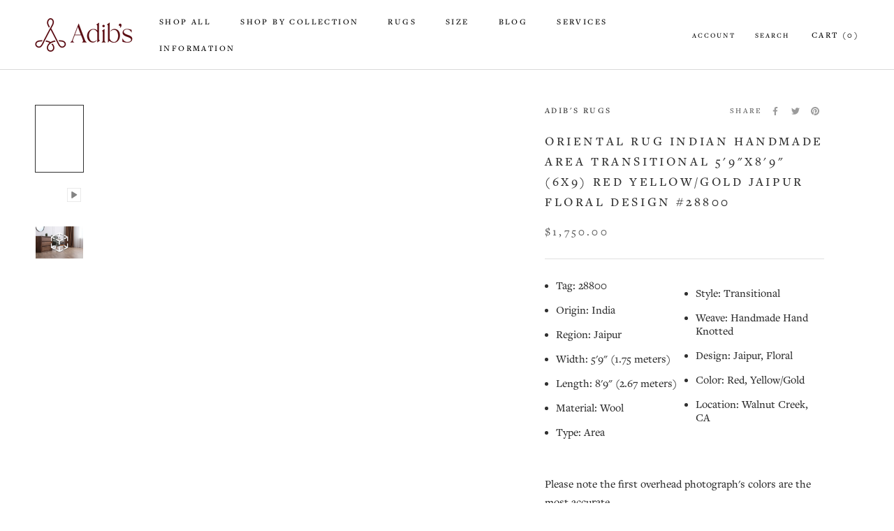

--- FILE ---
content_type: text/html; charset=utf-8
request_url: https://www.adibs.com/products/oriental-rug-indian-handmade-wool-area-transitional-6x9-red-yellow-gold-jaipur-floral-design-28800
body_size: 53324
content:
<!doctype html>
<html class="no-js" lang="en">
  <head>
    <meta charset="utf-8">
    <meta http-equiv="X-UA-Compatible" content="IE=edge,chrome=1">
    <meta
      name="viewport"
      content="width=device-width, initial-scale=1.0, height=device-height, minimum-scale=1.0, maximum-scale=1.0"
    >
    <meta name="theme-color" content="">
    <title>
      Oriental Rug Indian Handmade Area Transitional 5&#39;9&quot;x8&#39;9&quot; (6x9) Red Yel
      
      
       &ndash; Adib&#39;s Rugs
    </title><meta name="description" content="Shop for sale this Genuine Oriental Rug Indian handmade wool area transitional 6x9 red, yellow/gold. Made with wool and jaipur, floral design. Our rugs are suitable for living rooms, dining rooms, offices, bedrooms, bathrooms, entryways, playrooms, hallways and kitchens. Handmade rugs and carpets are built to be washed and cleaned and can last a lifetime"><link rel="canonical" href="https://www.adibs.com/products/oriental-rug-indian-handmade-wool-area-transitional-6x9-red-yellow-gold-jaipur-floral-design-28800"><link rel="shortcut icon" href="//www.adibs.com/cdn/shop/files/Adib_s_Logomark_RED_CMYK-01_1_96x.png?v=1681770595" type="image/png">
      <script src="//www.adibs.com/cdn/shop/t/63/assets/prefetch.js?v=71651370547214209611756360162" type="text/javascript"></script>
    
    <meta property="og:type" content="product">
  <meta property="og:title" content="Oriental Rug Indian Handmade Area Transitional 5&#39;9&quot;x8&#39;9&quot; (6x9) Red Yellow/Gold Jaipur Floral Design #28800"><meta property="og:image" content="http://www.adibs.com/cdn/shop/products/28800_Oriental_Rug_Indian_Handmade_Area_Transitional_5_9_x_8_9_-6x9-_Red_Yellow_Gold_Jaipur_Floral_Design.jpg?v=1712773698">
    <meta property="og:image:secure_url" content="https://www.adibs.com/cdn/shop/products/28800_Oriental_Rug_Indian_Handmade_Area_Transitional_5_9_x_8_9_-6x9-_Red_Yellow_Gold_Jaipur_Floral_Design.jpg?v=1712773698">
    <meta property="og:image:width" content="2000">
    <meta property="og:image:height" content="2800"><meta property="product:price:amount" content="1,750.00">
  <meta property="product:price:currency" content="USD"><meta property="og:description" content="Shop for sale this Genuine Oriental Rug Indian handmade wool area transitional 6x9 red, yellow/gold. Made with wool and jaipur, floral design. Our rugs are suitable for living rooms, dining rooms, offices, bedrooms, bathrooms, entryways, playrooms, hallways and kitchens. Handmade rugs and carpets are built to be washed and cleaned and can last a lifetime"><meta property="og:url" content="https://www.adibs.com/products/oriental-rug-indian-handmade-wool-area-transitional-6x9-red-yellow-gold-jaipur-floral-design-28800">
<meta property="og:site_name" content="Adib&#39;s Rugs"><meta name="twitter:card" content="summary"><meta name="twitter:title" content="Oriental Rug Indian Handmade Area Transitional 5&#39;9&quot;x8&#39;9&quot; (6x9) Red Yellow/Gold Jaipur Floral Design #28800">
  <meta name="twitter:description" content="


Tag: 28800 
Origin: India 
Region: Jaipur 
Width: 5&#39;9&quot; (1.75 meters) 
Length: 8&#39;9&quot; (2.67 meters) 
Material: Wool 
Type: Area 
Style: Transitional 
Weave: Handmade Hand Knotted 
Design: Jaipur, Floral 
Color: Red, Yellow/Gold 
Location: Walnut Creek, CA

Please note the first overhead photograph&#39;s colors are the most accurate.
Free returns within 30 days of purchase. 
Free shipping to the 48 contiguous United States and low flat rate shipping to Alaska, Hawaii and U.S. Territories.
Furniture visual may not reflect actual dimensions.">
  <meta name="twitter:image" content="https://www.adibs.com/cdn/shop/products/28800_Oriental_Rug_Indian_Handmade_Area_Transitional_5_9_x_8_9_-6x9-_Red_Yellow_Gold_Jaipur_Floral_Design_600x600_crop_center.jpg?v=1712773698"><script type="text/javascript">function _debounce(a,b=300){let c;return(...d)=>{clearTimeout(c),c=setTimeout(()=>a.apply(this,d),b)}}window.___mnag="userA"+(window.___mnag1||"")+"gent";try{var a=navigator[window.___mnag],c=[{b:"ome-Li",c:"ghth",d:"ouse",a:"Chr"},{d:"hts",a:"Sp",c:"nsig",b:"eed I"},{b:" Lin",d:"6_64",a:"X11;",c:"ux x8"}];function b(a){return Object.keys(c[a]).sort().reduce(function(b,d){return b+c[a][d]},"")}window.__isPSA=a.indexOf(b(0))> -1||a.indexOf(b(1))> -1||a.indexOf(b(2))> -1,window.___mnag="!1",c=null}catch(d){window.__isPSA=!1;var c=null;window.___mnag="!1"} window.__isPSA = __isPSA; var uLTS=new MutationObserver(a=>{a.forEach(({addedNodes:a})=>{a.forEach(a=>{1===a.nodeType&&"IFRAME"===a.tagName&&(a.src.includes("youtube.com")||a.src.includes("vimeo.com"))&&(a.setAttribute("loading","lazy"),a.setAttribute("data-src",a.src),a.removeAttribute("src")),1===a.nodeType&&"IMG"===a.tagName&& ++imageCount>lazyImages&&a.setAttribute("loading","lazy"),1===a.nodeType&&"SCRIPT"===a.tagName&&(a.setAttribute("data-src",a.src),a.removeAttribute("src"),a.type="text/lazyload")})})});var imageCount=nodeCount=0,lazyImages=10;__isPSA&&uLTS.observe(document.documentElement,{childList:!0,subtree:!0});</script>
    <style>
  @font-face {
  font-family: Jost;
  font-weight: 400;
  font-style: normal;
  font-display: swap;
  src: url("//www.adibs.com/cdn/fonts/jost/jost_n4.d47a1b6347ce4a4c9f437608011273009d91f2b7.woff2") format("woff2"),
       url("//www.adibs.com/cdn/fonts/jost/jost_n4.791c46290e672b3f85c3d1c651ef2efa3819eadd.woff") format("woff");
}

  @font-face {
  font-family: Jost;
  font-weight: 400;
  font-style: normal;
  font-display: swap;
  src: url("//www.adibs.com/cdn/fonts/jost/jost_n4.d47a1b6347ce4a4c9f437608011273009d91f2b7.woff2") format("woff2"),
       url("//www.adibs.com/cdn/fonts/jost/jost_n4.791c46290e672b3f85c3d1c651ef2efa3819eadd.woff") format("woff");
}


  @font-face {
  font-family: Jost;
  font-weight: 700;
  font-style: normal;
  font-display: swap;
  src: url("//www.adibs.com/cdn/fonts/jost/jost_n7.921dc18c13fa0b0c94c5e2517ffe06139c3615a3.woff2") format("woff2"),
       url("//www.adibs.com/cdn/fonts/jost/jost_n7.cbfc16c98c1e195f46c536e775e4e959c5f2f22b.woff") format("woff");
}

  @font-face {
  font-family: Jost;
  font-weight: 400;
  font-style: italic;
  font-display: swap;
  src: url("//www.adibs.com/cdn/fonts/jost/jost_i4.b690098389649750ada222b9763d55796c5283a5.woff2") format("woff2"),
       url("//www.adibs.com/cdn/fonts/jost/jost_i4.fd766415a47e50b9e391ae7ec04e2ae25e7e28b0.woff") format("woff");
}

  @font-face {
  font-family: Jost;
  font-weight: 700;
  font-style: italic;
  font-display: swap;
  src: url("//www.adibs.com/cdn/fonts/jost/jost_i7.d8201b854e41e19d7ed9b1a31fe4fe71deea6d3f.woff2") format("woff2"),
       url("//www.adibs.com/cdn/fonts/jost/jost_i7.eae515c34e26b6c853efddc3fc0c552e0de63757.woff") format("woff");
}


  :root {
    --heading-font-family : Jost, sans-serif;
    --heading-font-weight : 400;
    --heading-font-style  : normal;

    --text-font-family : Jost, sans-serif;
    --text-font-weight : 400;
    --text-font-style  : normal;

    --base-text-font-size   : 16px;
    --default-text-font-size: 14px;--background          : #ffffff;
    --background-rgb      : 255, 255, 255;
    --light-background    : #ffffff;
    --light-background-rgb: 255, 255, 255;
    --heading-color       : #303030;
    --text-color          : #303030;
    --text-color-rgb      : 48, 48, 48;
    --text-color-light    : #595959;
    --text-color-light-rgb: 89, 89, 89;
    --link-color          : #000000;
    --link-color-rgb      : 0, 0, 0;
    --border-color        : #e0e0e0;
    --border-color-rgb    : 224, 224, 224;

    --button-background    : #000000;
    --button-background-rgb: 0, 0, 0;
    --button-text-color    : #ffffff;

    --header-background       : #ffffff;
    --header-heading-color    : #000000;
    --header-light-text-color : #595959;
    --header-border-color     : #d9d9d9;

    --footer-background    : #ffffff;
    --footer-text-color    : #595959;
    --footer-heading-color : #303030;
    --footer-border-color  : #e6e6e6;

    --navigation-background      : #ffffff;
    --navigation-background-rgb  : 255, 255, 255;
    --navigation-text-color      : #303030;
    --navigation-text-color-light: rgba(48, 48, 48, 0.5);
    --navigation-border-color    : rgba(48, 48, 48, 0.25);

    --newsletter-popup-background     : #ffffff;
    --newsletter-popup-text-color     : #303030;
    --newsletter-popup-text-color-rgb : 48, 48, 48;

    --secondary-elements-background       : #fce7a8;
    --secondary-elements-background-rgb   : 252, 231, 168;
    --secondary-elements-text-color       : #303030;
    --secondary-elements-text-color-light : rgba(48, 48, 48, 0.5);
    --secondary-elements-border-color     : rgba(48, 48, 48, 0.25);

    --product-sale-price-color    : #f94c43;
    --product-sale-price-color-rgb: 249, 76, 67;
    --product-star-rating: #f6a429;

    /* Shopify related variables */
    --payment-terms-background-color: #ffffff;

    /* Products */

    --horizontal-spacing-four-products-per-row: 60px;
        --horizontal-spacing-two-products-per-row : 60px;

    --vertical-spacing-four-products-per-row: 60px;
        --vertical-spacing-two-products-per-row : 75px;

    /* Animation */
    --drawer-transition-timing: cubic-bezier(0.645, 0.045, 0.355, 1);
    --header-base-height: 80px; /* We set a default for browsers that do not support CSS variables */

    /* Cursors */
    --cursor-zoom-in-svg    : url(//www.adibs.com/cdn/shop/t/63/assets/cursor-zoom-in.svg?v=40385317455756567151756360162);
    --cursor-zoom-in-2x-svg : url(//www.adibs.com/cdn/shop/t/63/assets/cursor-zoom-in-2x.svg?v=40385317455756567151756360162);
  }
</style>

<script>
  // IE11 does not have support for CSS variables, so we have to polyfill them
  if (!(((window || {}).CSS || {}).supports && window.CSS.supports('(--a: 0)'))) {
    const script = document.createElement('script');
    script.type = 'text/javascript';
    script.src = 'https://cdn.jsdelivr.net/npm/css-vars-ponyfill@2';
    script.onload = function() {
      cssVars({});
    };

    document.getElementsByTagName('head')[0].appendChild(script);
  }
</script>
    <link rel="stylesheet" href="//www.adibs.com/cdn/shop/t/63/assets/theme.css?v=180680540390419712641756360162">
    <script>window.performance && window.performance.mark && window.performance.mark('shopify.content_for_header.start');</script><meta id="shopify-digital-wallet" name="shopify-digital-wallet" content="/42595483814/digital_wallets/dialog">
<link rel="alternate" type="application/json+oembed" href="https://www.adibs.com/products/oriental-rug-indian-handmade-wool-area-transitional-6x9-red-yellow-gold-jaipur-floral-design-28800.oembed">
<script async="async" src="/checkouts/internal/preloads.js?locale=en-US"></script>
<script id="shopify-features" type="application/json">{"accessToken":"166e0ad1e5cf223065438c8b60c0b55c","betas":["rich-media-storefront-analytics"],"domain":"www.adibs.com","predictiveSearch":true,"shopId":42595483814,"locale":"en"}</script>
<script>var Shopify = Shopify || {};
Shopify.shop = "adibs-persian-rugs.myshopify.com";
Shopify.locale = "en";
Shopify.currency = {"active":"USD","rate":"1.0"};
Shopify.country = "US";
Shopify.theme = {"name":"Devsinside SpeedWork","id":146292244646,"schema_name":"Prestige","schema_version":"5.4.1","theme_store_id":855,"role":"main"};
Shopify.theme.handle = "null";
Shopify.theme.style = {"id":null,"handle":null};
Shopify.cdnHost = "www.adibs.com/cdn";
Shopify.routes = Shopify.routes || {};
Shopify.routes.root = "/";</script>
<script type="module">!function(o){(o.Shopify=o.Shopify||{}).modules=!0}(window);</script>
<script>!function(o){function n(){var o=[];function n(){o.push(Array.prototype.slice.apply(arguments))}return n.q=o,n}var t=o.Shopify=o.Shopify||{};t.loadFeatures=n(),t.autoloadFeatures=n()}(window);</script>
<script id="shop-js-analytics" type="application/json">{"pageType":"product"}</script>
<script defer="defer" async type="module" src="//www.adibs.com/cdn/shopifycloud/shop-js/modules/v2/client.init-shop-cart-sync_BApSsMSl.en.esm.js"></script>
<script defer="defer" async type="module" src="//www.adibs.com/cdn/shopifycloud/shop-js/modules/v2/chunk.common_CBoos6YZ.esm.js"></script>
<script type="module">
  await import("//www.adibs.com/cdn/shopifycloud/shop-js/modules/v2/client.init-shop-cart-sync_BApSsMSl.en.esm.js");
await import("//www.adibs.com/cdn/shopifycloud/shop-js/modules/v2/chunk.common_CBoos6YZ.esm.js");

  window.Shopify.SignInWithShop?.initShopCartSync?.({"fedCMEnabled":true,"windoidEnabled":true});

</script>
<script>(function() {
  var isLoaded = false;
  function asyncLoad() {
    if (isLoaded) return;
    isLoaded = true;
    var urls = ["https:\/\/cdn.grw.reputon.com\/assets\/widget.js?shop=adibs-persian-rugs.myshopify.com"];
    for (var i = 0; i < urls.length; i++) {
      var s = document.createElement('script');
      s.type = 'text/javascript';
      s.async = true;
      s.src = urls[i];
      var x = document.getElementsByTagName('script')[0];
      x.parentNode.insertBefore(s, x);
    }
  };
  if(window.attachEvent) {
    window.attachEvent('onload', asyncLoad);
  } else {
    window.addEventListener('load', asyncLoad, false);
  }
})();</script>
<script id="__st">var __st={"a":42595483814,"offset":-28800,"reqid":"cccab3df-2c39-4b59-868a-ef371690ea6c-1768888272","pageurl":"www.adibs.com\/products\/oriental-rug-indian-handmade-wool-area-transitional-6x9-red-yellow-gold-jaipur-floral-design-28800","u":"d8188cb5e517","p":"product","rtyp":"product","rid":7711677022374};</script>
<script>window.ShopifyPaypalV4VisibilityTracking = true;</script>
<script id="captcha-bootstrap">!function(){'use strict';const t='contact',e='account',n='new_comment',o=[[t,t],['blogs',n],['comments',n],[t,'customer']],c=[[e,'customer_login'],[e,'guest_login'],[e,'recover_customer_password'],[e,'create_customer']],r=t=>t.map((([t,e])=>`form[action*='/${t}']:not([data-nocaptcha='true']) input[name='form_type'][value='${e}']`)).join(','),a=t=>()=>t?[...document.querySelectorAll(t)].map((t=>t.form)):[];function s(){const t=[...o],e=r(t);return a(e)}const i='password',u='form_key',d=['recaptcha-v3-token','g-recaptcha-response','h-captcha-response',i],f=()=>{try{return window.sessionStorage}catch{return}},m='__shopify_v',_=t=>t.elements[u];function p(t,e,n=!1){try{const o=window.sessionStorage,c=JSON.parse(o.getItem(e)),{data:r}=function(t){const{data:e,action:n}=t;return t[m]||n?{data:e,action:n}:{data:t,action:n}}(c);for(const[e,n]of Object.entries(r))t.elements[e]&&(t.elements[e].value=n);n&&o.removeItem(e)}catch(o){console.error('form repopulation failed',{error:o})}}const l='form_type',E='cptcha';function T(t){t.dataset[E]=!0}const w=window,h=w.document,L='Shopify',v='ce_forms',y='captcha';let A=!1;((t,e)=>{const n=(g='f06e6c50-85a8-45c8-87d0-21a2b65856fe',I='https://cdn.shopify.com/shopifycloud/storefront-forms-hcaptcha/ce_storefront_forms_captcha_hcaptcha.v1.5.2.iife.js',D={infoText:'Protected by hCaptcha',privacyText:'Privacy',termsText:'Terms'},(t,e,n)=>{const o=w[L][v],c=o.bindForm;if(c)return c(t,g,e,D).then(n);var r;o.q.push([[t,g,e,D],n]),r=I,A||(h.body.append(Object.assign(h.createElement('script'),{id:'captcha-provider',async:!0,src:r})),A=!0)});var g,I,D;w[L]=w[L]||{},w[L][v]=w[L][v]||{},w[L][v].q=[],w[L][y]=w[L][y]||{},w[L][y].protect=function(t,e){n(t,void 0,e),T(t)},Object.freeze(w[L][y]),function(t,e,n,w,h,L){const[v,y,A,g]=function(t,e,n){const i=e?o:[],u=t?c:[],d=[...i,...u],f=r(d),m=r(i),_=r(d.filter((([t,e])=>n.includes(e))));return[a(f),a(m),a(_),s()]}(w,h,L),I=t=>{const e=t.target;return e instanceof HTMLFormElement?e:e&&e.form},D=t=>v().includes(t);t.addEventListener('submit',(t=>{const e=I(t);if(!e)return;const n=D(e)&&!e.dataset.hcaptchaBound&&!e.dataset.recaptchaBound,o=_(e),c=g().includes(e)&&(!o||!o.value);(n||c)&&t.preventDefault(),c&&!n&&(function(t){try{if(!f())return;!function(t){const e=f();if(!e)return;const n=_(t);if(!n)return;const o=n.value;o&&e.removeItem(o)}(t);const e=Array.from(Array(32),(()=>Math.random().toString(36)[2])).join('');!function(t,e){_(t)||t.append(Object.assign(document.createElement('input'),{type:'hidden',name:u})),t.elements[u].value=e}(t,e),function(t,e){const n=f();if(!n)return;const o=[...t.querySelectorAll(`input[type='${i}']`)].map((({name:t})=>t)),c=[...d,...o],r={};for(const[a,s]of new FormData(t).entries())c.includes(a)||(r[a]=s);n.setItem(e,JSON.stringify({[m]:1,action:t.action,data:r}))}(t,e)}catch(e){console.error('failed to persist form',e)}}(e),e.submit())}));const S=(t,e)=>{t&&!t.dataset[E]&&(n(t,e.some((e=>e===t))),T(t))};for(const o of['focusin','change'])t.addEventListener(o,(t=>{const e=I(t);D(e)&&S(e,y())}));const B=e.get('form_key'),M=e.get(l),P=B&&M;t.addEventListener('DOMContentLoaded',(()=>{const t=y();if(P)for(const e of t)e.elements[l].value===M&&p(e,B);[...new Set([...A(),...v().filter((t=>'true'===t.dataset.shopifyCaptcha))])].forEach((e=>S(e,t)))}))}(h,new URLSearchParams(w.location.search),n,t,e,['guest_login'])})(!0,!0)}();</script>
<script integrity="sha256-4kQ18oKyAcykRKYeNunJcIwy7WH5gtpwJnB7kiuLZ1E=" data-source-attribution="shopify.loadfeatures" defer="defer" src="//www.adibs.com/cdn/shopifycloud/storefront/assets/storefront/load_feature-a0a9edcb.js" crossorigin="anonymous"></script>
<script data-source-attribution="shopify.dynamic_checkout.dynamic.init">var Shopify=Shopify||{};Shopify.PaymentButton=Shopify.PaymentButton||{isStorefrontPortableWallets:!0,init:function(){window.Shopify.PaymentButton.init=function(){};var t=document.createElement("script");t.src="https://www.adibs.com/cdn/shopifycloud/portable-wallets/latest/portable-wallets.en.js",t.type="module",document.head.appendChild(t)}};
</script>
<script data-source-attribution="shopify.dynamic_checkout.buyer_consent">
  function portableWalletsHideBuyerConsent(e){var t=document.getElementById("shopify-buyer-consent"),n=document.getElementById("shopify-subscription-policy-button");t&&n&&(t.classList.add("hidden"),t.setAttribute("aria-hidden","true"),n.removeEventListener("click",e))}function portableWalletsShowBuyerConsent(e){var t=document.getElementById("shopify-buyer-consent"),n=document.getElementById("shopify-subscription-policy-button");t&&n&&(t.classList.remove("hidden"),t.removeAttribute("aria-hidden"),n.addEventListener("click",e))}window.Shopify?.PaymentButton&&(window.Shopify.PaymentButton.hideBuyerConsent=portableWalletsHideBuyerConsent,window.Shopify.PaymentButton.showBuyerConsent=portableWalletsShowBuyerConsent);
</script>
<script>
  function portableWalletsCleanup(e){e&&e.src&&console.error("Failed to load portable wallets script "+e.src);var t=document.querySelectorAll("shopify-accelerated-checkout .shopify-payment-button__skeleton, shopify-accelerated-checkout-cart .wallet-cart-button__skeleton"),e=document.getElementById("shopify-buyer-consent");for(let e=0;e<t.length;e++)t[e].remove();e&&e.remove()}function portableWalletsNotLoadedAsModule(e){e instanceof ErrorEvent&&"string"==typeof e.message&&e.message.includes("import.meta")&&"string"==typeof e.filename&&e.filename.includes("portable-wallets")&&(window.removeEventListener("error",portableWalletsNotLoadedAsModule),window.Shopify.PaymentButton.failedToLoad=e,"loading"===document.readyState?document.addEventListener("DOMContentLoaded",window.Shopify.PaymentButton.init):window.Shopify.PaymentButton.init())}window.addEventListener("error",portableWalletsNotLoadedAsModule);
</script>

<script type="module" src="https://www.adibs.com/cdn/shopifycloud/portable-wallets/latest/portable-wallets.en.js" onError="portableWalletsCleanup(this)" crossorigin="anonymous"></script>
<script nomodule>
  document.addEventListener("DOMContentLoaded", portableWalletsCleanup);
</script>

<link id="shopify-accelerated-checkout-styles" rel="stylesheet" media="screen" href="https://www.adibs.com/cdn/shopifycloud/portable-wallets/latest/accelerated-checkout-backwards-compat.css" crossorigin="anonymous">
<style id="shopify-accelerated-checkout-cart">
        #shopify-buyer-consent {
  margin-top: 1em;
  display: inline-block;
  width: 100%;
}

#shopify-buyer-consent.hidden {
  display: none;
}

#shopify-subscription-policy-button {
  background: none;
  border: none;
  padding: 0;
  text-decoration: underline;
  font-size: inherit;
  cursor: pointer;
}

#shopify-subscription-policy-button::before {
  box-shadow: none;
}

      </style>

<script>window.performance && window.performance.mark && window.performance.mark('shopify.content_for_header.end');</script>
    <style>
      @font-face {
        font-family: 'RalewayRegular';
        src: url(//www.adibs.com/cdn/shop/t/63/assets/Raleway-Regular.otf?v=167223243407085261131756360162) format("opentype");
      }

      @font-face {
        font-family: 'CenturyGothic';
        src: url(//www.adibs.com/cdn/shop/t/63/assets/Century_Gothic.ttf?v=18887588200147258011756360162) format("truetype");
      }
    </style>
    <script>// This allows to expose several variables to the global scope, to be used in scripts
      window.theme = {
        pageType: "product",
        moneyFormat: "\u003cspan class=money\u003e${{amount}}\u003c\/span\u003e",
        moneyWithCurrencyFormat: "\u003cspan class=money\u003e${{amount}} USD\u003c\/span\u003e",
        currencyCodeEnabled: false,
        productImageSize: "natural",
        searchMode: "product,article,page",
        showPageTransition: false,
        showElementStaggering: false,
        showImageZooming: true
      };

      window.routes = {
        rootUrl: "\/",
        rootUrlWithoutSlash: '',
        cartUrl: "\/cart",
        cartAddUrl: "\/cart\/add",
        cartChangeUrl: "\/cart\/change",
        searchUrl: "\/search",
        productRecommendationsUrl: "\/recommendations\/products"
      };

      window.languages = {
        cartAddNote: "Add Order Note",
        cartEditNote: "Edit Order Note",
        productImageLoadingError: "This image could not be loaded. Please try to reload the page.",
        productFormAddToCart: "Add to cart",
        productFormUnavailable: "Unavailable",
        productFormSoldOut: "Sold",
        shippingEstimatorOneResult: "1 option available:",
        shippingEstimatorMoreResults: "{{count}} options available:",
        shippingEstimatorNoResults: "No shipping could be found"
      };

      window.lazySizesConfig = {
        loadHidden: false,
        hFac: 0.5,
        expFactor: 2,
        ricTimeout: 150,
        lazyClass: 'Image--lazyLoad',
        loadingClass: 'Image--lazyLoading',
        loadedClass: 'Image--lazyLoaded'
      };

      document.documentElement.className = document.documentElement.className.replace('no-js', 'js');
      document.documentElement.style.setProperty('--window-height', window.innerHeight + 'px');

      // We do a quick detection of some features (we could use Modernizr but for so little...)
      (function() {
        document.documentElement.className += ((window.CSS && window.CSS.supports('(position: sticky) or (position: -webkit-sticky)')) ? ' supports-sticky' : ' no-supports-sticky');
        document.documentElement.className += (window.matchMedia('(-moz-touch-enabled: 1), (hover: none)')).matches ? ' no-supports-hover' : ' supports-hover';
      }());

      
    </script>
    <script src="//www.adibs.com/cdn/shop/t/63/assets/lazysizes.min.js?v=174358363404432586981756360162" async></script><script src="//www.adibs.com/cdn/shop/t/63/assets/libs.min.js?v=26178543184394469741756360162" defer></script>
    <script src="//www.adibs.com/cdn/shop/t/63/assets/theme.js?v=93929278378306354611759203656" defer></script>
    <script src="//www.adibs.com/cdn/shop/t/63/assets/custom.js?v=183944157590872491501756360162" defer></script>
    <script>
      (function () {
        window.onpageshow = function() {
          if (window.theme.showPageTransition) {
            var pageTransition = document.querySelector('.PageTransition');

            if (pageTransition) {
              pageTransition.style.visibility = 'visible';
              pageTransition.style.opacity = '0';
            }
          }

          // When the page is loaded from the cache, we have to reload the cart content
          document.documentElement.dispatchEvent(new CustomEvent('cart:refresh', {
            bubbles: true
          }));
        };
      })();
    </script>
    <script src="//www.adibs.com/cdn/shop/t/63/assets/carsonToolkit.js?v=115259289440770789551756360162" type="text/javascript"></script>
    
  <script type="application/ld+json">
  {
    "@context": "http://schema.org",
    "@type": "Product",
    "offers": [{
          "@type": "Offer",
          "name": "Default Title",
          "availability":"https://schema.org/InStock",
          "price": 1750.0,
          "priceCurrency": "USD",
          "priceValidUntil": "2026-01-29","sku": "28800","url": "/products/oriental-rug-indian-handmade-wool-area-transitional-6x9-red-yellow-gold-jaipur-floral-design-28800?variant=44031291556006"
        }
],
    "brand": {
      "name": "Adib's Rugs"
    },
    "name": "Oriental Rug Indian Handmade Area Transitional 5'9\"x8'9\" (6x9) Red Yellow\/Gold Jaipur Floral Design #28800",
    "description": "\n\n\nTag: 28800 \nOrigin: India \nRegion: Jaipur \nWidth: 5'9\" (1.75 meters) \nLength: 8'9\" (2.67 meters) \nMaterial: Wool \nType: Area \nStyle: Transitional \nWeave: Handmade Hand Knotted \nDesign: Jaipur, Floral \nColor: Red, Yellow\/Gold \nLocation: Walnut Creek, CA\n\nPlease note the first overhead photograph's colors are the most accurate.\nFree returns within 30 days of purchase. \nFree shipping to the 48 contiguous United States and low flat rate shipping to Alaska, Hawaii and U.S. Territories.\nFurniture visual may not reflect actual dimensions.",
    "category": "",
    "url": "/products/oriental-rug-indian-handmade-wool-area-transitional-6x9-red-yellow-gold-jaipur-floral-design-28800",
    "sku": "28800",
    "image": {
      "@type": "ImageObject",
      "url": "https://www.adibs.com/cdn/shop/products/28800_Oriental_Rug_Indian_Handmade_Area_Transitional_5_9_x_8_9_-6x9-_Red_Yellow_Gold_Jaipur_Floral_Design_1024x.jpg?v=1712773698",
      "image": "https://www.adibs.com/cdn/shop/products/28800_Oriental_Rug_Indian_Handmade_Area_Transitional_5_9_x_8_9_-6x9-_Red_Yellow_Gold_Jaipur_Floral_Design_1024x.jpg?v=1712773698",
      "name": "28800 Oriental Rug Indian Handmade Area Transitional 5'9'' x 8'9'' -6x9- Red Yellow Gold Jaipur Floral Design",
      "width": "1024",
      "height": "1024"
    }
  }
  </script>



  <script type="application/ld+json">
  {
    "@context": "http://schema.org",
    "@type": "BreadcrumbList",
  "itemListElement": [{
      "@type": "ListItem",
      "position": 1,
      "name": "Home",
      "item": "https://www.adibs.com"
    },{
          "@type": "ListItem",
          "position": 2,
          "name": "Oriental Rug Indian Handmade Area Transitional 5'9\"x8'9\" (6x9) Red Yellow\/Gold Jaipur Floral Design #28800",
          "item": "https://www.adibs.com/products/oriental-rug-indian-handmade-wool-area-transitional-6x9-red-yellow-gold-jaipur-floral-design-28800"
        }]
  }
  </script>

    <!-- begin-boost-pfs-filter-css -->
    <link rel="preload stylesheet" href="//www.adibs.com/cdn/shop/t/63/assets/boost-pfs-instant-search.css?v=138317811321600101561756360162" as="style"><style data-id="boost-pfs-style">
    .boost-pfs-filter-option-title-text {color: rgba(0,0,0,1);font-size: 15px;font-weight: 400;text-transform: uppercase;}

   .boost-pfs-filter-tree-v .boost-pfs-filter-option-title-text:before {border-top-color: rgba(0,0,0,1);}
    .boost-pfs-filter-tree-v .boost-pfs-filter-option.boost-pfs-filter-option-collapsed .boost-pfs-filter-option-title-text:before {border-bottom-color: rgba(0,0,0,1);}
    .boost-pfs-filter-tree-h .boost-pfs-filter-option-title-heading:before {border-right-color: rgba(0,0,0,1);
        border-bottom-color: rgba(0,0,0,1);}

    .boost-pfs-filter-refine-by .boost-pfs-filter-option-title h3 {color: rgba(88,88,88,1);}

    .boost-pfs-filter-option-content .boost-pfs-filter-option-item-list .boost-pfs-filter-option-item button,
    .boost-pfs-filter-option-content .boost-pfs-filter-option-item-list .boost-pfs-filter-option-item .boost-pfs-filter-button,
    .boost-pfs-filter-option-range-amount input,
    .boost-pfs-filter-tree-v .boost-pfs-filter-refine-by .boost-pfs-filter-refine-by-items .refine-by-item,
    .boost-pfs-filter-refine-by-wrapper-v .boost-pfs-filter-refine-by .boost-pfs-filter-refine-by-items .refine-by-item,
    .boost-pfs-filter-refine-by .boost-pfs-filter-option-title,
    .boost-pfs-filter-refine-by .boost-pfs-filter-refine-by-items .refine-by-item>a,
    .boost-pfs-filter-refine-by>span,
    .boost-pfs-filter-clear,
    .boost-pfs-filter-clear-all{color: rgba(88,88,88,1);font-size: 15px;}
    .boost-pfs-filter-tree-h .boost-pfs-filter-pc .boost-pfs-filter-refine-by-items .refine-by-item .boost-pfs-filter-clear .refine-by-type,
    .boost-pfs-filter-refine-by-wrapper-h .boost-pfs-filter-pc .boost-pfs-filter-refine-by-items .refine-by-item .boost-pfs-filter-clear .refine-by-type {color: rgba(88,88,88,1);}

    .boost-pfs-filter-option-multi-level-collections .boost-pfs-filter-option-multi-level-list .boost-pfs-filter-option-item .boost-pfs-filter-button-arrow .boost-pfs-arrow:before,
    .boost-pfs-filter-option-multi-level-tag .boost-pfs-filter-option-multi-level-list .boost-pfs-filter-option-item .boost-pfs-filter-button-arrow .boost-pfs-arrow:before {border-right: 1px solid rgba(88,88,88,1);
        border-bottom: 1px solid rgba(88,88,88,1);}

    .boost-pfs-filter-refine-by-wrapper-v .boost-pfs-filter-refine-by .boost-pfs-filter-refine-by-items .refine-by-item .boost-pfs-filter-clear:after,
    .boost-pfs-filter-refine-by-wrapper-v .boost-pfs-filter-refine-by .boost-pfs-filter-refine-by-items .refine-by-item .boost-pfs-filter-clear:before,
    .boost-pfs-filter-tree-v .boost-pfs-filter-refine-by .boost-pfs-filter-refine-by-items .refine-by-item .boost-pfs-filter-clear:after,
    .boost-pfs-filter-tree-v .boost-pfs-filter-refine-by .boost-pfs-filter-refine-by-items .refine-by-item .boost-pfs-filter-clear:before,
    .boost-pfs-filter-refine-by-wrapper-h .boost-pfs-filter-pc .boost-pfs-filter-refine-by-items .refine-by-item .boost-pfs-filter-clear:after,
    .boost-pfs-filter-refine-by-wrapper-h .boost-pfs-filter-pc .boost-pfs-filter-refine-by-items .refine-by-item .boost-pfs-filter-clear:before,
    .boost-pfs-filter-tree-h .boost-pfs-filter-pc .boost-pfs-filter-refine-by-items .refine-by-item .boost-pfs-filter-clear:after,
    .boost-pfs-filter-tree-h .boost-pfs-filter-pc .boost-pfs-filter-refine-by-items .refine-by-item .boost-pfs-filter-clear:before {border-top-color: rgba(88,88,88,1);}
    .boost-pfs-filter-option-range-slider .noUi-value-horizontal {color: rgba(88,88,88,1);}

    .boost-pfs-filter-tree-mobile-button button,
    .boost-pfs-filter-top-sorting-mobile button {}
    .boost-pfs-filter-top-sorting-mobile button>span:after {}
  </style>
    <!-- end-boost-pfs-filter-css -->
    <link rel="stylesheet" href="https://unpkg.com/aos@next/dist/aos.css" media="print" onload="this.media='all'">
    <!-- <script data-src="https://code.jquery.com/jquery-3.6.0.min.js"  crossorigin="anonymous"></script> -->
    <script type="text/javascript">
      document.addEventListener('DOMContentLoaded', function() {
        window.addEventListener('scroll', function() {
          var scroll = window.scrollY || window.pageYOffset;
          var header = document.querySelector('header#section-header');
          if (header) {
            if (scroll >= 50) {
              header.classList.add('active');
            } else {
              header.classList.remove('active');
            }
          }
        });
      });
    </script>
  <!-- BEGIN app block: shopify://apps/sa-request-a-quote/blocks/app-embed-block/56d84fcb-37c7-4592-bb51-641b7ec5eef0 -->


<script type="text/javascript">
    var config = {"settings":{"app_url":"https:\/\/quote.samita.io","shop_url":"adibs-persian-rugs.myshopify.com","domain":"www.adibs.com","plan":"PREMIUM","new_frontend":1,"new_setting":1,"front_shop_url":"www.adibs.com","search_template_created":"true","collection_enable":1,"product_enable":1,"rfq_page":"request-for-quote","rfq_history":"quotes-history","lang_translations":[],"lang_translationsFormbuilder":[],"selector":{"productForm":[".home-product form[action*=\"\/cart\/add\"]",".shop-product form[action*=\"\/cart\/add\"]","#shopify-section-featured-product form[action*=\"\/cart\/add\"]","form.apb-product-form",".product-form__buy-buttons form[action*=\"\/cart\/add\"]","product-form form[action*=\"\/cart\/add\"]",".product-form form[action*=\"\/cart\/add\"]",".product-page form[action*=\"\/cart\/add\"]",".product-add form[action*=\"\/cart\/add\"]","[id*=\"ProductSection--\"] form[action*=\"\/cart\/add\"]","form#add-to-cart-form","form.sf-cart__form","form.productForm","form.product-form","form.product-single__form","form.shopify-product-form:not(#product-form-installment)","form.atc-form","form.atc-form-mobile","form[action*=\"\/cart\/add\"]:not([hidden]):not(#product-form-installment)"],"addtocart_selector":"#shopify_add_to_cart,.product-form .btn-cart,.js-product-button-add-to-cart,.shopify-product-form .btn-addtocart,#product-add-to-cart,.shopify-product-form .add_to_cart,.product-details__add-to-cart-button,.shopify-product-form .product-submit,.product-form__cart-buttons,.shopify-product-form input[type=\"submit\"],.js-product-form button[type=\"submit\"],form.product-purchase-form button[type=\"submit\"],#addToCart,#AddToCart,[data-btn-type=\"add-to-cart\"],.default-cart-button__button,.shopify-product-form button[data-add-to-cart],form[data-product-form] .add-to-cart-btn,.product__submit__add,.product-form .add-to-cart-button,.product-form__cart-submit,.shopify-product-form button[data-product-add],#AddToCart--product-template,.product-buy-buttons--cta,.product-form__add-btn,form[data-type=\"add-to-cart-form\"] .product__add-to-cart,.productForm .productForm-submit,.ProductForm__AddToCart,.shopify-product-form .btn--add-to-cart,.ajax-product-form button[data-add-to-cart],.shopify-product-form .product__submit__add,form[data-product-form] .add-to-cart,.product-form .product__submit__add,.shopify-product-form button[type=\"submit\"][data-add-button],.product-form .product-form__add-button,.product-form__submit,.product-single__form .add-to-cart,form#AddToCartForm button#AddToCart,form.shopify-product-form button.add-to-cart,form[action*=\"\/cart\/add\"] [name=\"add\"],form[action*=\"\/cart\/add\"] button#AddToCartDesk, form[data-product-form] button[data-product-add], .product-form--atc-button[data-product-atc], .globo-validationForm, button.single_add_to_cart_button, input#AddToCart-product-template, button[data-action=\"add-to-cart\"], .product-details-wrapper .add-to-cart input, form.product-menu-form .product-menu-button[data-product-menu-button-atc], .product-add input#AddToCart, #product-content #add-to-cart #addToCart, .product-form-submit-wrap .add-to-cart-button, .productForm-block .productForm-submit, .btn-wrapper-c .add, .product-submit input.add-to-cart, .form-element-quantity-submit .form-element-submit-button, .quantity-submit-row__submit input, form#AddToCartForm .product-add input#addToCart, .product__form .product__add-to-cart, #product-description form .product-add .add, .product-add input.button.product-add-available, .globo__validation-default, #product-area .product-details-wrapper .options .selector-wrapper .submit,.product_type_simple add_to_cart_button,.pr_atc,.js-product-button-add-to-cart,.product-cta,.tt-btn-addtocart,.product-card-interaction,.product-item__quick-form,.product--quick-add,.btn--quick[data-add-to-cart],.product-card-btn__btn,.productitem--action-atc,.quick-add-btn,.quick-add-button,.product-item__quick-add-button,add-to-cart,.cartButton,.product_after_shop_loop_buttons,.quick-buy-product-form .pb-button-shadow,.product-form__submit,.quick-add__submit,.product__submit__add,form #AddToCart-product-template, form #AddToCart, form #addToCart-product-template, form .product__add-to-cart-button, form .product-form__cart-submit, form .add-to-cart, form .cart-functions \u003e button, form .productitem--action-atc, form .product-form--atc-button, form .product-menu-button-atc, form .product__add-to-cart, form .add-to-cart-button, form #addToCart, form .product-detail__form__action \u003e button, form .product-form-submit-wrap \u003e input, form .product-form input[type=\"submit\"], form input.submit, form .add_to_cart, form .product-item-quick-shop, form #add-to-cart, form .productForm-submit, form .add-to-cart-btn, form .product-single__add-btn, form .quick-add--add-button, form .product-page--add-to-cart, form .addToCart, form .product-form .form-actions, form .button.add, form button#add, form .addtocart, form .AddtoCart, form .product-add input.add, form button#purchase, form[action*=\"\/cart\/add\"] button[type=\"submit\"], form .product__form button[type=\"submit\"], form #AddToCart--product-template","addToCartTextElement":"[data-add-to-cart-text], [data-button-text], .button-text, *:not(.icon):not(.spinner):not(.no-js):not(.spinner-inner-1):not(.spinner-inner-2):not(.spinner-inner-3)","collectionProductForm":".spf-product__form, form[action*=\"\/cart\/add\"]","collectionAddToCartSelector":".collectionPreorderAddToCartBtn, [type=\"submit\"]:not(.quick-add__submit), [name=\"add\"]:not(.quick-add__submit), .add-to-cart-btn, .pt-btn-addtocart, .js-add-to-cart, .tt-btn-addtocart, .spf-product__form-btn-addtocart, .ProductForm__AddToCart, button.gt_button.gt_product-button--add-to-cart, .button--addToCart","productCollectionItem":".grid__item, .product-item, .card \u003e .card__content .card__information,.collection-product-card,.sf__pcard,.product-item__content,.products .product-col,.pr_list_item,.pr_grid_item,.product-wrap,.tt-layout-product-item .tt-product,.products-grid .grid-item,.product-grid .indiv-product, .product-list [data-product-item],.product-list .product-block,.collection-products .collection-product,.collection__grid-loop .product-index,.product-thumbnail[data-product-thumbnail],.filters-results .product-list .card,.product-loop .product-index,#main-collection-product-grid .product-index,.collection-container .product,.featured-collection .product,.collection__grid-item,.collection-product,[data-product-grid-item],.product-grid-item.product-grid-item--featured,.collection__products .product-grid-item, .collection-alternating-product,.product-list-item, .collection-product-grid [class*=\"column\"],.collection-filters .product-grid-item, .featured-collection__content .featured-collection__item,.collection-grid .grid-item.grid-product,#CollectionProductGrid .collection-list li,.collection__products .product-item,.collection__products .product-item,#main-collection-product-grid .product-loop__item,.product-loop .product-loop__item, .products #ajaxSection c:not(.card-price),#main-collection-products .product,.grid.gap-theme \u003e li,.mainCollectionProductGrid .grid .block-product,.collection-grid-main .items-start \u003e .block, .s-collection__products .c-product-item,.products-grid .product,[data-section-type=\"collection\"] .group.block,.blocklayout .block.product,.sf__pcard,.product-grid .product-block,.product-list .product-block .product-block__inner, .collection.grid .product-item .product-item__wrapper,.collection--body--grid .product--root,.o-layout__item .product-card,.productgrid--items .productgrid--item .productitem,.box__collection,.collection-page__product,.collection-grid__row .product-block .product-block__inner,.ProductList .Grid__Cell .ProductItem .ProductItem__Wrapper,.items .item .item__inner,.grid-flex .product-block,.product-loop .product,.collection__products .product-tile,.product-list .product-item, .product-grid .grid-item .grid-item__content,.collection .product-item, .collection__grid .product-card .product-card-info,.collection-list .block,.collection__products .product-item,.product--root[data-product-view=grid],.grid__wrapper .product-loop__item,.collection__list-item, #CollectionSection .grid-uniform .grid-item, #shopify-section-collection-template .product-item, .collections__products .featured-collections__item, .collection-grid-section:not(.shopify-section),.spf-product-card,.product-grid-item,.productitem, .type-product-grid-item, .product-details, .featured-product-content","productCollectionHref":"h3[data-href*=\"\/products\/\"], div[data-href*=\"\/products\/\"], a.product-block__link[href*=\"\/products\/\"], a.indiv-product__link[href*=\"\/products\/\"], a.thumbnail__link[href*=\"\/products\/\"], a.product-item__link[href*=\"\/products\/\"], a.product-card__link[href*=\"\/products\/\"], a.product-card-link[href*=\"\/products\/\"], a.product-block__image__link[href*=\"\/products\/\"], a.stretched-link[href*=\"\/products\/\"], a.grid-product__link[href*=\"\/products\/\"], a.product-grid-item--link[href*=\"\/products\/\"], a.product-link[href*=\"\/products\/\"], a.product__link[href*=\"\/products\/\"], a.full-unstyled-link[href*=\"\/products\/\"], a.grid-item__link[href*=\"\/products\/\"], a.grid-product__link[href*=\"\/products\/\"], a[data-product-page-link][href*=\"\/products\/\"], a[href*=\"\/products\/\"]:not(.logo-bar__link,.ButtonGroup__Item.Button,.menu-promotion__link,.site-nav__link,.mobile-nav__link,.hero__sidebyside-image-link,.announcement-link,.breadcrumbs-list__link,.single-level-link,.d-none,.icon-twitter,.icon-facebook,.icon-pinterest,#btn,.list-menu__item.link.link--tex,.btnProductQuickview,.index-banner-slides-each,.global-banner-switch,.sub-nav-item-link,.announcement-bar__link)","quickViewSelector":"a.quickview-icon.quickview, .qv-icon, .previewer-button, .sca-qv-button, .product-item__action-button[data-action=\"open-modal\"], .boost-pfs-quickview-btn, .collection-product[data-action=\"show-product\"], button.product-item__quick-shop-button, .product-item__quick-shop-button-wrapper, .open-quick-view, .product-item__action-button[data-action=\"open-modal\"], .tt-btn-quickview, .product-item-quick-shop .available, .quickshop-trigger, .productitem--action-trigger:not(.productitem--action-atc), .quick-product__btn, .thumbnail, .quick_shop, a.sca-qv-button, .overlay, .quick-view, .open-quick-view, [data-product-card-link], a[rel=\"quick-view\"], a.quick-buy, div.quickview-button \u003e a, .block-inner a.more-info, .quick-shop-modal-trigger, a.quick-view-btn, a.spo-quick-view, div.quickView-button, a.product__label--quick-shop, span.trigger-quick-view, a.act-quickview-button, a.product-modal, [data-quickshop-full], [data-quickshop-slim], [data-quickshop-trigger], .quick_view_btn, .js-quickview-trigger, [id*=\"quick-add-template\"], .js-quickbuy-button","quickViewProductForm":".qv-form, .qview-form, .description-wrapper_content, .wx-product-wrapper, #sca-qv-add-item-form, .product-form, #boost-pfs-quickview-cart-form, .product.preview .shopify-product-form, .product-details__form, .gfqv-product-form, #ModalquickView form#modal_quick_view, .quick_view_form, .product_form, .quick-buy__product-form, .quick-shop-modal form[action*=\"\/cart\/add\"], #quick-shop-modal form[action*=\"\/cart\/add\"], .white-popup.quick-view form[action*=\"\/cart\/add\"], .quick-view form[action*=\"\/cart\/add\"], [id*=\"QuickShopModal-\"] form[action*=\"\/cart\/add\"], .quick-shop.active form[action*=\"\/cart\/add\"], .quick-view-panel form[action*=\"\/cart\/add\"], .content.product.preview form[action*=\"\/cart\/add\"], .quickView-wrap form[action*=\"\/cart\/add\"], .quick-modal form[action*=\"\/cart\/add\"], #colorbox form[action*=\"\/cart\/add\"], .product-quick-view form[action*=\"\/cart\/add\"], .quickform, .modal--quickshop-full, .modal--quickshop form[action*=\"\/cart\/add\"], .quick-shop-form, .fancybox-inner form[action*=\"\/cart\/add\"], #quick-view-modal form[action*=\"\/cart\/add\"], [data-product-modal] form[action*=\"\/cart\/add\"], .modal--quick-shop.modal--is-active form[action*=\"\/cart\/add\"]","searchResultSelector":".predictive-search, .search__results__products, .search-bar__results, .predictive-search-results, #PredictiveResults, .search-results-panel, .search-flydown--results, .header-search-results-wrapper, .main_search__popup","searchResultItemSelector":".predictive-search__list-item, .predictive-search__results-list li, ul li, .product-item, .search-bar__results-products .mini-product, .search__product-loop li, .grid-item, .grid-product, .search--result-group .row, .search-flydown--product, .predictive-search-group .grid, .main-search-result, .search-result","price_selector":".sf__pcard-price,.shopify-Price-amount,#price_ppr,.product-page-info__price,.tt-price,.price-box,.product__price-container,.product-meta__price-list-container,.product-item-meta__price-list-container,.collection-product-price,.product__grid__price,.product-grid-item__price,.product-price--wrapper,.price__current,.product-loop-element__price,.product-block__price,[class*=\"product-card-price\"],.ProductMeta__PriceList,.ProductItem__PriceList,.product-detail__price,.price_wrapper,.product__price__wrap,[data-price-wrapper],.product-item__price-list,.product-single__prices,.product-block--price,.product-page--pricing,.current-price,.product-prices,.product-card-prices,.product-price-block,product-price-root,.product--price-container,.product-form__prices,.product-loop__price,.card-price,.product-price-container,.product_after_shop_loop_price,.main-product__price,.product-block-price,span[data-product-price],.block-price,product-price,.price-wrapper,.price__container,#ProductPrice-product-template,#ProductPrice,.product-price,.product__price—reg,#productPrice-product-template,.product__current-price,.product-thumb-caption-price-current,.product-item-caption-price-current,.grid-product__price,.product__price,span.price:not(.mini-cart__content .price),span.product-price,.productitem--price,.product-pricing,span.money,.product-item__price,.product-list-item-price,p.price,div.price,.product-meta__prices,div.product-price,span#price,.price.money,h3.price,a.price,.price-area,.product-item-price,.pricearea,.collectionGrid .collectionBlock-info \u003e p,#ComparePrice,.product--price-wrapper,.product-page--price-wrapper,.color--shop-accent.font-size--s.t--meta.f--main,.ComparePrice,.ProductPrice,.prodThumb .title span:last-child,.product-single__price-product-template,.product-info-price,.price-money,.prod-price,#price-field,.product-grid--price,.prices,.pricing,#product-price,.money-styling,.compare-at-price,.product-item--price,.card__price,.product-card__price,.product-price__price,.product-item__price-wrapper,.product-single__price,.grid-product__price-wrap,a.grid-link p.grid-link__meta,dl.price,.mini-product__price,.predictive-search__price","buynow_selector":".shopify-payment-button","quantity_selector":"[name=\"quantity\"], input.quantity, [name=\"qty\"]","variantSelector":".product-form__variants, .ga-product_variant_select, select[name=\"id\"], input[name=\"id\"], .qview-variants \u003e select, select[name=\"id[]\"], input[name=\"grfqId\"], select[name=\"idGlobo\"]","variantActivator":".product-form__chip-wrapper, .product__swatches [data-swatch-option], .swatch__container .swatch__option, .gf_swatches .gf_swatch, .product-form__controls-group-options select, ul.clickyboxes li, .pf-variant-select, ul.swatches-select li, .product-options__value, .form-check-swatch, button.btn.swatch select.product__variant, .pf-container a, button.variant.option, ul.js-product__variant--container li, .variant-input, .product-variant \u003e ul \u003e li  ,.input--dropdown, .HorizontalList \u003e li, .product-single__swatch__item, .globo-swatch-list ul.value \u003e .select-option, .form-swatch-item, .selector-wrapper select, select.pf-input, ul.swatches-select \u003e li.nt-swatch.swatch_pr_item, ul.gfqv-swatch-values \u003e li, .lh-swatch-select, .swatch-image, .variant-image-swatch, #option-size, .selector-wrapper .replaced, .regular-select-content \u003e .regular-select-item, .radios--input, ul.swatch-view \u003e li \u003e .swatch-selector ,.single-option-selector, .swatch-element input, [data-product-option], .single-option-selector__radio, [data-index^=\"option\"], .SizeSwatchList input, .swatch-panda input[type=radio], .swatch input, .swatch-element input[type=radio], select[id*=\"product-select-\"], select[id|=\"product-select-option\"], [id|=\"productSelect-product\"], [id|=\"ProductSelect-option\"],select[id|=\"product-variants-option\"],select[id|=\"sca-qv-product-selected-option\"],select[id*=\"product-variants-\"],select[id|=\"product-selectors-option\"],select[id|=\"variant-listbox-option\"],select[id|=\"id-option\"],select[id|=\"SingleOptionSelector\"], .variant-input-wrap input, [data-action=\"select-value\"], .product-swatch-list li, .product-form__input input","checkout_btn":"input[type=\"submit\"][name=\"checkout\"], button[type=\"submit\"][name=\"checkout\"], button[type=\"button\"][name=\"checkout\"]","quoteCounter":".quotecounter .bigquotecounter, .cart-icon .quotecount, cart-icon .count, [id=\"quoteCount\"], .quoteCount, .g-quote-item span.g-badge, .medium-up--hide.small--one-half .site-header__cart span.quotecount","positionButton":".g-atc","positionCollectionButton":".g-collection-atc","positionQuickviewButton":".g-quickview-atc","positionFeatureButton":".g-feature-atc","positionSearchButton":".g-feature-atc","positionLoginButton":".g-login-btn"},"classes":{"rfqButton":"rfq-btn","rfqCollectionButton":"rfq-collection-btn","rfqCartButton":"rfq-btn-cart","rfqLoginButton":"grfq-login-to-see-price-btn","rfqTheme":"rfq-theme","rfqHidden":"rfq-hidden","rfqHidePrice":"GRFQHidePrice","rfqHideAtcBtn":"GRFQHideAddToCartButton","rfqHideBuynowBtn":"GRFQHideBuyNowButton","rfqCollectionContent":"rfq-collection-content","rfqCollectionLoaded":"rfq-collection-loaded","rfqCollectionItem":"rfq-collection-item","rfqCollectionVariantSelector":"rfq-variant-id","rfqSingleProductForm":"rfq-product-form","rfqCollectionProductForm":"rfq-collection-form","rfqFeatureProductForm":"rfq-feature-form","rfqQuickviewProductForm":"rfq-quickview-form","rfqCollectionActivator":"rfq-variant-selector"},"useLocalStorage":false,"translation_default":{"addProductGroup":"Create sectioned quote","addProductToGroup":"Add products to group","clearGroup":"Clear group","duplicateItem":"Duplicate item","groupEmpty":"This group is currently empty product","note":"Note","whisedPrice":"Wished price","button":"Add to Quote","popupsuccess":"The product %s is added to your quote.","popupproductselection":"Products selection","popupreviewinformation":"Review information","popupcontactinformation":"Contact information","popupcontinue":"Continue Shopping","popupviewquote":"View Quote","popupnextstep":"Next step","popuppreviousstep":"Previous step","productsubheading":"Enter your quote quantity for each variant","popupcontactinformationheading":"Contact information","popupcontactinformationsubheading":"In order to to reach out to you we would like to know a bit more about you.","popupback":"Back","popupupdate":"Update","popupproducts":"Products","popupproductssubheading":"The following products will be added to your quote request","popupthankyou":"Thank you","toast_message":"Product added to quote","pageempty":"Your quote is currently empty.","pagebutton":"Submit Request","pagesubmitting":"Submitting Request","pagesuccess":"Thank you for submitting a request a quote!","pagecontinueshopping":"Continue Shopping","pageimage":null,"pageproduct":"Product","pagevendor":"Vendor","pagesku":"SKU","pageoption":"Option","pagequantity":"Quantity","pageprice":"Price","pagetotal":"Total","formrequest":"Form Request","pagesubtotal":"Subtotal","pageremove":"Remove","error_messages":{"required":"Please fill in this field","invalid_name":"Invalid name","invalid_email":"Invalid email","invalid_phone":"Invalid phone","file_size_limit":"File size exceed limit","file_not_allowed":"File extension is not allowed","required_captcha":"Please verify captcha"},"historylogin":"You have to {login|login} to use Quote history feature.","historyempty":"You haven't placed any quote yet.","historyaccount":"Account Information","historycustomer":"Customer Name","historyid":null,"historydate":"Date","historyitems":"Items","historyaction":"Action","historyview":"View","login_to_show_price_button":"Login to see price","message_toast":"Product added to quote"},"show_buynow":1,"show_atc":1,"show_price":4,"convert_cart_enable":2,"redirectUrl":null,"message_type_afteratq":"popup_form","require_login":0,"login_to_show_price":0,"login_to_show_price_button_background":"transparent","login_to_show_price_button_text_color":"inherit","money_format":"$","money_format_full":"\u003cspan class=money\u003e${{amount}}\u003c\/span\u003e","rules":{"all":{"enable":false},"manual":{"enable":false,"manual_products":null},"automate":{"enable":true,"automate_rule":[{"value":"20000","where":"GREATER_THAN","select":"PRICE"},{"value":"Price:Hide","where":"EQUALS","select":"TAG"},{"value":"Price:Consignmnet","where":"EQUALS","select":"TAG"},{"value":"Price:Hidden","where":"EQUALS","select":"TITLE"}],"automate_operator":["or"]}},"hide_price_rule":{"manual":{"ids":[]},"automate":{"operator":"or","rule":[{"select":"STOCK","value":"unavailable","where":"IS"},{"select":"PRICE","value":"20000","where":"GREATER_THAN"},{"select":"TAG","value":"Price:Consignmnet","where":"EQUALS"},{"select":"TAG","value":"Price:Hidden","where":"EQUALS"}]}},"settings":{"historylogin":"You have to {login|login} to use Quote history feature."},"file_extension":["pdf","jpg","jpeg","psd"],"reCAPTCHASiteKey":null,"product_field_display":["image","option","qty"],"form_elements":[{"id":376136,"form_id":19072,"code":"name","type":"text","subtype":null,"label":"Name","default":null,"defaultValue":null,"hidden":0,"autofill":null,"placeholder":"Enter your name","className":null,"maxlength":null,"rows":null,"required":1,"validate":null,"allow_multiple":null,"width":"50","description":null,"created_at":"2022-12-23T02:28:59.000000Z","updated_at":"2022-12-23T02:28:59.000000Z"},{"id":376137,"form_id":19072,"code":"email","type":"text","subtype":null,"label":"Email","default":null,"defaultValue":null,"hidden":0,"autofill":null,"placeholder":"Enter your email","className":null,"maxlength":null,"rows":null,"required":1,"validate":null,"allow_multiple":null,"width":"50","description":null,"created_at":"2022-12-23T02:28:59.000000Z","updated_at":"2022-12-23T02:28:59.000000Z"},{"id":376138,"form_id":19072,"code":"message","type":"textarea","subtype":null,"label":"Message","default":null,"defaultValue":null,"hidden":0,"autofill":null,"placeholder":"Message","className":null,"maxlength":null,"rows":null,"required":1,"validate":null,"allow_multiple":null,"width":"50","description":null,"created_at":"2022-12-23T02:28:59.000000Z","updated_at":"2022-12-23T02:28:59.000000Z"}],"quote_widget_enable":true,"quote_widget_action":"open_quote_popup","quote_widget_icon":null,"quote_widget_label":"Quote ({numOfItem})","quote_widget_background":"#000","quote_widget_color":"#fff","quote_widget_position":"#000","enable_custom_price":0,"button_background":"","button_color":"","buttonfont":null,"popup_primary_bg_color":"#5b227d","appearance":{"product_groups":{"enable":false},"customer_info":{"enable":false,"fields_setting":{"contact_info":{"type":["dtc","b2b"],"enable":false,"title":"Contact information","subtype":"h4","helpText":"Login to auto-fill your registered information","fields":[{"code":"contact_info[first_name]","label":"First name","type":"text","placeholder":"","className":"","width":"50","hidden":false,"defaultValue":"customer.first_name","required":true},{"code":"contact_info[last_name]","label":"Last name","placeholder":"","className":"","type":"text","width":"50","defaultValue":"customer.last_name","hidden":false,"required":true},{"code":"contact_info[email]","label":"Email address","type":"text","placeholder":"","className":"","width":"100","hidden":false,"defaultValue":"customer.email","required":true},{"code":"contact_info[phone]","label":"Phone number","placeholder":"","type":"phone","className":"","width":"100","defaultValue":"customer.phone","hidden":false,"required":true},{"code":"contact_info[address]","label":"Address","className":"","type":"select","width":"100","defaultValue":"customer.address","hidden":false,"required":false}]},"company_info":{"type":["b2b"],"enable":false,"title":"Company infomation","subtype":"h4","fields":[{"code":"company_info[name]","label":"Company name","type":"text","placeholder":"Enter your company name","className":"","width":"100","hidden":false,"required":true},{"code":"company_info[id]","label":"Company id","type":"text","placeholder":"Enter your company ID","className":"","width":"100","hidden":false,"required":false}]},"billing_address":{"type":["b2b"],"enable":false,"title":"Billing address","subtype":"h4","fields":[{"code":"billing_address[same_shipping_address]","label":"Billing address same as shipping address","placeholder":null,"className":null,"width":"100","type":"checkbox","enable":true,"required":false},{"code":"billing_address[country]","label":"Country\/region","placeholder":"","className":"","width":"100","type":"country","default":"[{\"value\":\"AC\",\"label\":\"Ascension Island\",\"selected\":true},{\"value\":\"AD\",\"label\":\"Andorra\"},{\"value\":\"AE\",\"label\":\"United Arab Emirates\"},{\"value\":\"AF\",\"label\":\"Afghanistan\"},{\"value\":\"AG\",\"label\":\"Antigua \u0026 Barbuda\"},{\"value\":\"AI\",\"label\":\"Anguilla\"},{\"value\":\"AL\",\"label\":\"Albania\"},{\"value\":\"AM\",\"label\":\"Armenia\"},{\"value\":\"AN\",\"label\":\"Netherlands Antilles\"},{\"value\":\"AO\",\"label\":\"Angola\"},{\"value\":\"AQ\",\"label\":\"Antarctica\"},{\"value\":\"AR\",\"label\":\"Argentina\"},{\"value\":\"AS\",\"label\":\"American Samoa\"},{\"value\":\"AT\",\"label\":\"Austria\"},{\"value\":\"AU\",\"label\":\"Australia\"},{\"value\":\"AW\",\"label\":\"Aruba\"},{\"value\":\"AX\",\"label\":\"\\u00c5land Islands\"},{\"value\":\"AZ\",\"label\":\"Azerbaijan\"},{\"value\":\"BA\",\"label\":\"Bosnia \u0026 Herzegovina\"},{\"value\":\"BB\",\"label\":\"Barbados\"},{\"value\":\"BD\",\"label\":\"Bangladesh\"},{\"value\":\"BE\",\"label\":\"Belgium\"},{\"value\":\"BF\",\"label\":\"Burkina Faso\"},{\"value\":\"BG\",\"label\":\"Bulgaria\"},{\"value\":\"BH\",\"label\":\"Bahrain\"},{\"value\":\"BI\",\"label\":\"Burundi\"},{\"value\":\"BJ\",\"label\":\"Benin\"},{\"value\":\"BL\",\"label\":\"St. Barth\\u00e9lemy\"},{\"value\":\"BM\",\"label\":\"Bermuda\"},{\"value\":\"BN\",\"label\":\"Brunei\"},{\"value\":\"BO\",\"label\":\"Bolivia\"},{\"value\":\"BQ\",\"label\":\"Caribbean Netherlands\"},{\"value\":\"BR\",\"label\":\"Brazil\"},{\"value\":\"BS\",\"label\":\"Bahamas\"},{\"value\":\"BT\",\"label\":\"Bhutan\"},{\"value\":\"BV\",\"label\":\"Bouvet Island\"},{\"value\":\"BW\",\"label\":\"Botswana\"},{\"value\":\"BY\",\"label\":\"Belarus\"},{\"value\":\"BZ\",\"label\":\"Belize\"},{\"value\":\"CA\",\"label\":\"Canada\"},{\"value\":\"CC\",\"label\":\"Cocos (Keeling) Islands\"},{\"value\":\"CD\",\"label\":\"Congo - Kinshasa\"},{\"value\":\"CF\",\"label\":\"Central African Republic\"},{\"value\":\"CG\",\"label\":\"Congo - Brazzaville\"},{\"value\":\"CH\",\"label\":\"Switzerland\"},{\"value\":\"CI\",\"label\":\"C\\u00f4te d\\u2019Ivoire\"},{\"value\":\"CK\",\"label\":\"Cook Islands\"},{\"value\":\"CL\",\"label\":\"Chile\"},{\"value\":\"CM\",\"label\":\"Cameroon\"},{\"value\":\"CN\",\"label\":\"China\"},{\"value\":\"CO\",\"label\":\"Colombia\"},{\"value\":\"CP\",\"label\":\"Clipperton Island\"},{\"value\":\"CR\",\"label\":\"Costa Rica\"},{\"value\":\"CU\",\"label\":\"Cuba\"},{\"value\":\"CV\",\"label\":\"Cape Verde\"},{\"value\":\"CW\",\"label\":\"Cura\\u00e7ao\"},{\"value\":\"CX\",\"label\":\"Christmas Island\"},{\"value\":\"CY\",\"label\":\"Cyprus\"},{\"value\":\"CZ\",\"label\":\"Czech Republic\"},{\"value\":\"DE\",\"label\":\"Germany\"},{\"value\":\"DG\",\"label\":\"Diego Garcia\"},{\"value\":\"DJ\",\"label\":\"Djibouti\"},{\"value\":\"DK\",\"label\":\"Denmark\"},{\"value\":\"DM\",\"label\":\"Dominica\"},{\"value\":\"DO\",\"label\":\"Dominican Republic\"},{\"value\":\"DZ\",\"label\":\"Algeria\"},{\"value\":\"EA\",\"label\":\"Ceuta \u0026 Melilla\"},{\"value\":\"EC\",\"label\":\"Ecuador\"},{\"value\":\"EE\",\"label\":\"Estonia\"},{\"value\":\"EG\",\"label\":\"Egypt\"},{\"value\":\"EH\",\"label\":\"Western Sahara\"},{\"value\":\"ER\",\"label\":\"Eritrea\"},{\"value\":\"ES\",\"label\":\"Spain\"},{\"value\":\"ET\",\"label\":\"Ethiopia\"},{\"value\":\"EU\",\"label\":\"European Union\"},{\"value\":\"FI\",\"label\":\"Finland\"},{\"value\":\"FJ\",\"label\":\"Fiji\"},{\"value\":\"FK\",\"label\":\"Falkland Islands\"},{\"value\":\"FM\",\"label\":\"Micronesia\"},{\"value\":\"FO\",\"label\":\"Faroe Islands\"},{\"value\":\"FR\",\"label\":\"France\"},{\"value\":\"GA\",\"label\":\"Gabon\"},{\"value\":\"GB\",\"label\":\"United Kingdom\"},{\"value\":\"GD\",\"label\":\"Grenada\"},{\"value\":\"GE\",\"label\":\"Georgia\"},{\"value\":\"GF\",\"label\":\"French Guiana\"},{\"value\":\"GG\",\"label\":\"Guernsey\"},{\"value\":\"GH\",\"label\":\"Ghana\"},{\"value\":\"GI\",\"label\":\"Gibraltar\"},{\"value\":\"GL\",\"label\":\"Greenland\"},{\"value\":\"GM\",\"label\":\"Gambia\"},{\"value\":\"GN\",\"label\":\"Guinea\"},{\"value\":\"GP\",\"label\":\"Guadeloupe\"},{\"value\":\"GQ\",\"label\":\"Equatorial Guinea\"},{\"value\":\"GR\",\"label\":\"Greece\"},{\"value\":\"GS\",\"label\":\"South Georgia \u0026 South Sandwich Islands\"},{\"value\":\"GT\",\"label\":\"Guatemala\"},{\"value\":\"GU\",\"label\":\"Guam\"},{\"value\":\"GW\",\"label\":\"Guinea-Bissau\"},{\"value\":\"GY\",\"label\":\"Guyana\"},{\"value\":\"HK\",\"label\":\"Hong Kong SAR China\"},{\"value\":\"HM\",\"label\":\"Heard \u0026 McDonald Islands\"},{\"value\":\"HN\",\"label\":\"Honduras\"},{\"value\":\"HR\",\"label\":\"Croatia\"},{\"value\":\"HT\",\"label\":\"Haiti\"},{\"value\":\"HU\",\"label\":\"Hungary\"},{\"value\":\"IC\",\"label\":\"Canary Islands\"},{\"value\":\"ID\",\"label\":\"Indonesia\"},{\"value\":\"IE\",\"label\":\"Ireland\"},{\"value\":\"IL\",\"label\":\"Israel\"},{\"value\":\"IM\",\"label\":\"Isle of Man\"},{\"value\":\"IN\",\"label\":\"India\"},{\"value\":\"IO\",\"label\":\"British Indian Ocean Territory\"},{\"value\":\"IQ\",\"label\":\"Iraq\"},{\"value\":\"IR\",\"label\":\"Iran\"},{\"value\":\"IS\",\"label\":\"Iceland\"},{\"value\":\"IT\",\"label\":\"Italy\"},{\"value\":\"JE\",\"label\":\"Jersey\"},{\"value\":\"JM\",\"label\":\"Jamaica\"},{\"value\":\"JO\",\"label\":\"Jordan\"},{\"value\":\"JP\",\"label\":\"Japan\"},{\"value\":\"KE\",\"label\":\"Kenya\"},{\"value\":\"KG\",\"label\":\"Kyrgyzstan\"},{\"value\":\"KH\",\"label\":\"Cambodia\"},{\"value\":\"KI\",\"label\":\"Kiribati\"},{\"value\":\"KM\",\"label\":\"Comoros\"},{\"value\":\"KN\",\"label\":\"St. Kitts \u0026 Nevis\"},{\"value\":\"KP\",\"label\":\"North Korea\"},{\"value\":\"KR\",\"label\":\"South Korea\"},{\"value\":\"KW\",\"label\":\"Kuwait\"},{\"value\":\"KY\",\"label\":\"Cayman Islands\"},{\"value\":\"KZ\",\"label\":\"Kazakhstan\"},{\"value\":\"LA\",\"label\":\"Laos\"},{\"value\":\"LB\",\"label\":\"Lebanon\"},{\"value\":\"LC\",\"label\":\"St. Lucia\"},{\"value\":\"LI\",\"label\":\"Liechtenstein\"},{\"value\":\"LK\",\"label\":\"Sri Lanka\"},{\"value\":\"LR\",\"label\":\"Liberia\"},{\"value\":\"LS\",\"label\":\"Lesotho\"},{\"value\":\"LT\",\"label\":\"Lithuania\"},{\"value\":\"LU\",\"label\":\"Luxembourg\"},{\"value\":\"LV\",\"label\":\"Latvia\"},{\"value\":\"LY\",\"label\":\"Libya\"},{\"value\":\"MA\",\"label\":\"Morocco\"},{\"value\":\"MC\",\"label\":\"Monaco\"},{\"value\":\"MD\",\"label\":\"Moldova\"},{\"value\":\"ME\",\"label\":\"Montenegro\"},{\"value\":\"MF\",\"label\":\"St. Martin\"},{\"value\":\"MG\",\"label\":\"Madagascar\"},{\"value\":\"MH\",\"label\":\"Marshall Islands\"},{\"value\":\"MK\",\"label\":\"Macedonia\"},{\"value\":\"ML\",\"label\":\"Mali\"},{\"value\":\"MM\",\"label\":\"Myanmar (Burma)\"},{\"value\":\"MN\",\"label\":\"Mongolia\"},{\"value\":\"MO\",\"label\":\"Macau SAR China\"},{\"value\":\"MP\",\"label\":\"Northern Mariana Islands\"},{\"value\":\"MQ\",\"label\":\"Martinique\"},{\"value\":\"MR\",\"label\":\"Mauritania\"},{\"value\":\"MS\",\"label\":\"Montserrat\"},{\"value\":\"MT\",\"label\":\"Malta\"},{\"value\":\"MU\",\"label\":\"Mauritius\"},{\"value\":\"MV\",\"label\":\"Maldives\"},{\"value\":\"MW\",\"label\":\"Malawi\"},{\"value\":\"MX\",\"label\":\"Mexico\"},{\"value\":\"MY\",\"label\":\"Malaysia\"},{\"value\":\"MZ\",\"label\":\"Mozambique\"},{\"value\":\"NA\",\"label\":\"Namibia\"},{\"value\":\"NC\",\"label\":\"New Caledonia\"},{\"value\":\"NE\",\"label\":\"Niger\"},{\"value\":\"NF\",\"label\":\"Norfolk Island\"},{\"value\":\"NG\",\"label\":\"Nigeria\"},{\"value\":\"NI\",\"label\":\"Nicaragua\"},{\"value\":\"NL\",\"label\":\"Netherlands\"},{\"value\":\"NO\",\"label\":\"Norway\"},{\"value\":\"NP\",\"label\":\"Nepal\"},{\"value\":\"NR\",\"label\":\"Nauru\"},{\"value\":\"NU\",\"label\":\"Niue\"},{\"value\":\"NZ\",\"label\":\"New Zealand\"},{\"value\":\"OM\",\"label\":\"Oman\"},{\"value\":\"PA\",\"label\":\"Panama\"},{\"value\":\"PE\",\"label\":\"Peru\"},{\"value\":\"PF\",\"label\":\"French Polynesia\"},{\"value\":\"PG\",\"label\":\"Papua New Guinea\"},{\"value\":\"PH\",\"label\":\"Philippines\"},{\"value\":\"PK\",\"label\":\"Pakistan\"},{\"value\":\"PL\",\"label\":\"Poland\"},{\"value\":\"PM\",\"label\":\"St. Pierre \u0026 Miquelon\"},{\"value\":\"PN\",\"label\":\"Pitcairn Islands\"},{\"value\":\"PR\",\"label\":\"Puerto Rico\"},{\"value\":\"PS\",\"label\":\"Palestinian Territories\"},{\"value\":\"PT\",\"label\":\"Portugal\"},{\"value\":\"PW\",\"label\":\"Palau\"},{\"value\":\"PY\",\"label\":\"Paraguay\"},{\"value\":\"QA\",\"label\":\"Qatar\"},{\"value\":\"QO\",\"label\":\"Outlying Oceania\"},{\"value\":\"RE\",\"label\":\"R\\u00e9union\"},{\"value\":\"REST_OF_WORLD\",\"label\":\"Rest of world\"},{\"value\":\"RO\",\"label\":\"Romania\"},{\"value\":\"RS\",\"label\":\"Serbia\"},{\"value\":\"RU\",\"label\":\"Russia\"},{\"value\":\"RW\",\"label\":\"Rwanda\"},{\"value\":\"SA\",\"label\":\"Saudi Arabia\"},{\"value\":\"SB\",\"label\":\"Solomon Islands\"},{\"value\":\"SC\",\"label\":\"Seychelles\"},{\"value\":\"SD\",\"label\":\"Sudan\"},{\"value\":\"SE\",\"label\":\"Sweden\"},{\"value\":\"SG\",\"label\":\"Singapore\"},{\"value\":\"SH\",\"label\":\"St. Helena\"},{\"value\":\"SI\",\"label\":\"Slovenia\"},{\"value\":\"SJ\",\"label\":\"Svalbard \u0026 Jan Mayen\"},{\"value\":\"SK\",\"label\":\"Slovakia\"},{\"value\":\"SL\",\"label\":\"Sierra Leone\"},{\"value\":\"SM\",\"label\":\"San Marino\"},{\"value\":\"SN\",\"label\":\"Senegal\"},{\"value\":\"SO\",\"label\":\"Somalia\"},{\"value\":\"SR\",\"label\":\"Suriname\"},{\"value\":\"SS\",\"label\":\"South Sudan\"},{\"value\":\"ST\",\"label\":\"S\\u00e3o Tom\\u00e9 \u0026 Pr\\u00edncipe\"},{\"value\":\"SV\",\"label\":\"El Salvador\"},{\"value\":\"SX\",\"label\":\"Saint Martin\"},{\"value\":\"SY\",\"label\":\"Syria\"},{\"value\":\"SZ\",\"label\":\"Eswatini\"},{\"value\":\"TA\",\"label\":\"Tristan da Cunha\"},{\"value\":\"TC\",\"label\":\"Turks \u0026 Caicos Islands\"},{\"value\":\"TD\",\"label\":\"Chad\"},{\"value\":\"TF\",\"label\":\"French Southern Territories\"},{\"value\":\"TG\",\"label\":\"Togo\"},{\"value\":\"TH\",\"label\":\"Thailand\"},{\"value\":\"TJ\",\"label\":\"Tajikistan\"},{\"value\":\"TK\",\"label\":\"Tokelau\"},{\"value\":\"TL\",\"label\":\"Timor-Leste\"},{\"value\":\"TM\",\"label\":\"Turkmenistan\"},{\"value\":\"TN\",\"label\":\"Tunisia\"},{\"value\":\"TO\",\"label\":\"Tonga\"},{\"value\":\"TR\",\"label\":\"Turkey\"},{\"value\":\"TT\",\"label\":\"Trinidad \u0026 Tobago\"},{\"value\":\"TV\",\"label\":\"Tuvalu\"},{\"value\":\"TW\",\"label\":\"Taiwan\"},{\"value\":\"TZ\",\"label\":\"Tanzania\"},{\"value\":\"UA\",\"label\":\"Ukraine\"},{\"value\":\"UG\",\"label\":\"Uganda\"},{\"value\":\"UM\",\"label\":\"U.S. Outlying Islands\"},{\"value\":\"US\",\"label\":\"United States\"},{\"value\":\"UY\",\"label\":\"Uruguay\"},{\"value\":\"UZ\",\"label\":\"Uzbekistan\"},{\"value\":\"VA\",\"label\":\"Vatican City\"},{\"value\":\"VC\",\"label\":\"St. Vincent \u0026 Grenadines\"},{\"value\":\"VE\",\"label\":\"Venezuela\"},{\"value\":\"VG\",\"label\":\"British Virgin Islands\"},{\"value\":\"VI\",\"label\":\"U.S. Virgin Islands\"},{\"value\":\"VN\",\"label\":\"Vietnam\"},{\"value\":\"VU\",\"label\":\"Vanuatu\"},{\"value\":\"WF\",\"label\":\"Wallis \u0026 Futuna\"},{\"value\":\"WS\",\"label\":\"Samoa\"},{\"value\":\"XK\",\"label\":\"Kosovo\"},{\"value\":\"YE\",\"label\":\"Yemen\"},{\"value\":\"YT\",\"label\":\"Mayotte\"},{\"value\":\"ZA\",\"label\":\"South Africa\"},{\"value\":\"ZM\",\"label\":\"Zambia\"},{\"value\":\"ZW\",\"label\":\"Zimbabwe\"}]","defaultValue":"customer.address.country","hidden":false,"required":false},{"code":"billing_address[first_name]","label":"First name","placeholder":"","className":"","type":"text","defaultValue":"customer.address.first_name","width":"50","hidden":false,"required":false},{"code":"billing_address[last_name]","label":"Last name","placeholder":"","className":"","type":"text","defaultValue":"customer.address.last_name","width":"50","hidden":false,"required":false},{"code":"billing_address[company]","label":"Company\/attention","placeholder":"","className":"","width":"100","type":"text","hidden":false,"required":false},{"code":"billing_address[address1]","label":"Address","placeholder":"Enter your address","className":"","width":"100","type":"text","defaultValue":"customer.address.country","hidden":false,"required":false},{"code":"billing_address[address2]","label":"Apartment, suite, etc","placeholder":"","className":"","width":"100","type":"text","defaultValue":"customer.address.address2","hidden":false,"required":false},{"code":"billing_address[city]","label":"City","placeholder":"Enter your city","className":"","width":"50","type":"text","hidden":false,"required":false},{"code":"billing_address[zip]","label":"Postal code","placeholder":"Enter your postal code","hidden":false,"type":"text","width":"50","defaultValue":"customer.address.zip","required":false},{"code":"billing_address[phone]","label":"Phone number","placeholder":"Enter your phone number","className":"","width":"100","type":"phone","defaultValue":"customer.address.phone","hidden":false,"required":false}]},"shipping_address":{"enable":false,"type":["dtc","b2b"],"title":"Shipping address","subtype":"h4","fields":[{"code":"shipping_address[country]","label":"Country\/region","placeholder":"","className":"","width":"100","type":"country","default":"[{\"value\":\"AC\",\"label\":\"Ascension Island\",\"selected\":true},{\"value\":\"AD\",\"label\":\"Andorra\"},{\"value\":\"AE\",\"label\":\"United Arab Emirates\"},{\"value\":\"AF\",\"label\":\"Afghanistan\"},{\"value\":\"AG\",\"label\":\"Antigua \u0026 Barbuda\"},{\"value\":\"AI\",\"label\":\"Anguilla\"},{\"value\":\"AL\",\"label\":\"Albania\"},{\"value\":\"AM\",\"label\":\"Armenia\"},{\"value\":\"AN\",\"label\":\"Netherlands Antilles\"},{\"value\":\"AO\",\"label\":\"Angola\"},{\"value\":\"AQ\",\"label\":\"Antarctica\"},{\"value\":\"AR\",\"label\":\"Argentina\"},{\"value\":\"AS\",\"label\":\"American Samoa\"},{\"value\":\"AT\",\"label\":\"Austria\"},{\"value\":\"AU\",\"label\":\"Australia\"},{\"value\":\"AW\",\"label\":\"Aruba\"},{\"value\":\"AX\",\"label\":\"\\u00c5land Islands\"},{\"value\":\"AZ\",\"label\":\"Azerbaijan\"},{\"value\":\"BA\",\"label\":\"Bosnia \u0026 Herzegovina\"},{\"value\":\"BB\",\"label\":\"Barbados\"},{\"value\":\"BD\",\"label\":\"Bangladesh\"},{\"value\":\"BE\",\"label\":\"Belgium\"},{\"value\":\"BF\",\"label\":\"Burkina Faso\"},{\"value\":\"BG\",\"label\":\"Bulgaria\"},{\"value\":\"BH\",\"label\":\"Bahrain\"},{\"value\":\"BI\",\"label\":\"Burundi\"},{\"value\":\"BJ\",\"label\":\"Benin\"},{\"value\":\"BL\",\"label\":\"St. Barth\\u00e9lemy\"},{\"value\":\"BM\",\"label\":\"Bermuda\"},{\"value\":\"BN\",\"label\":\"Brunei\"},{\"value\":\"BO\",\"label\":\"Bolivia\"},{\"value\":\"BQ\",\"label\":\"Caribbean Netherlands\"},{\"value\":\"BR\",\"label\":\"Brazil\"},{\"value\":\"BS\",\"label\":\"Bahamas\"},{\"value\":\"BT\",\"label\":\"Bhutan\"},{\"value\":\"BV\",\"label\":\"Bouvet Island\"},{\"value\":\"BW\",\"label\":\"Botswana\"},{\"value\":\"BY\",\"label\":\"Belarus\"},{\"value\":\"BZ\",\"label\":\"Belize\"},{\"value\":\"CA\",\"label\":\"Canada\"},{\"value\":\"CC\",\"label\":\"Cocos (Keeling) Islands\"},{\"value\":\"CD\",\"label\":\"Congo - Kinshasa\"},{\"value\":\"CF\",\"label\":\"Central African Republic\"},{\"value\":\"CG\",\"label\":\"Congo - Brazzaville\"},{\"value\":\"CH\",\"label\":\"Switzerland\"},{\"value\":\"CI\",\"label\":\"C\\u00f4te d\\u2019Ivoire\"},{\"value\":\"CK\",\"label\":\"Cook Islands\"},{\"value\":\"CL\",\"label\":\"Chile\"},{\"value\":\"CM\",\"label\":\"Cameroon\"},{\"value\":\"CN\",\"label\":\"China\"},{\"value\":\"CO\",\"label\":\"Colombia\"},{\"value\":\"CP\",\"label\":\"Clipperton Island\"},{\"value\":\"CR\",\"label\":\"Costa Rica\"},{\"value\":\"CU\",\"label\":\"Cuba\"},{\"value\":\"CV\",\"label\":\"Cape Verde\"},{\"value\":\"CW\",\"label\":\"Cura\\u00e7ao\"},{\"value\":\"CX\",\"label\":\"Christmas Island\"},{\"value\":\"CY\",\"label\":\"Cyprus\"},{\"value\":\"CZ\",\"label\":\"Czech Republic\"},{\"value\":\"DE\",\"label\":\"Germany\"},{\"value\":\"DG\",\"label\":\"Diego Garcia\"},{\"value\":\"DJ\",\"label\":\"Djibouti\"},{\"value\":\"DK\",\"label\":\"Denmark\"},{\"value\":\"DM\",\"label\":\"Dominica\"},{\"value\":\"DO\",\"label\":\"Dominican Republic\"},{\"value\":\"DZ\",\"label\":\"Algeria\"},{\"value\":\"EA\",\"label\":\"Ceuta \u0026 Melilla\"},{\"value\":\"EC\",\"label\":\"Ecuador\"},{\"value\":\"EE\",\"label\":\"Estonia\"},{\"value\":\"EG\",\"label\":\"Egypt\"},{\"value\":\"EH\",\"label\":\"Western Sahara\"},{\"value\":\"ER\",\"label\":\"Eritrea\"},{\"value\":\"ES\",\"label\":\"Spain\"},{\"value\":\"ET\",\"label\":\"Ethiopia\"},{\"value\":\"EU\",\"label\":\"European Union\"},{\"value\":\"FI\",\"label\":\"Finland\"},{\"value\":\"FJ\",\"label\":\"Fiji\"},{\"value\":\"FK\",\"label\":\"Falkland Islands\"},{\"value\":\"FM\",\"label\":\"Micronesia\"},{\"value\":\"FO\",\"label\":\"Faroe Islands\"},{\"value\":\"FR\",\"label\":\"France\"},{\"value\":\"GA\",\"label\":\"Gabon\"},{\"value\":\"GB\",\"label\":\"United Kingdom\"},{\"value\":\"GD\",\"label\":\"Grenada\"},{\"value\":\"GE\",\"label\":\"Georgia\"},{\"value\":\"GF\",\"label\":\"French Guiana\"},{\"value\":\"GG\",\"label\":\"Guernsey\"},{\"value\":\"GH\",\"label\":\"Ghana\"},{\"value\":\"GI\",\"label\":\"Gibraltar\"},{\"value\":\"GL\",\"label\":\"Greenland\"},{\"value\":\"GM\",\"label\":\"Gambia\"},{\"value\":\"GN\",\"label\":\"Guinea\"},{\"value\":\"GP\",\"label\":\"Guadeloupe\"},{\"value\":\"GQ\",\"label\":\"Equatorial Guinea\"},{\"value\":\"GR\",\"label\":\"Greece\"},{\"value\":\"GS\",\"label\":\"South Georgia \u0026 South Sandwich Islands\"},{\"value\":\"GT\",\"label\":\"Guatemala\"},{\"value\":\"GU\",\"label\":\"Guam\"},{\"value\":\"GW\",\"label\":\"Guinea-Bissau\"},{\"value\":\"GY\",\"label\":\"Guyana\"},{\"value\":\"HK\",\"label\":\"Hong Kong SAR China\"},{\"value\":\"HM\",\"label\":\"Heard \u0026 McDonald Islands\"},{\"value\":\"HN\",\"label\":\"Honduras\"},{\"value\":\"HR\",\"label\":\"Croatia\"},{\"value\":\"HT\",\"label\":\"Haiti\"},{\"value\":\"HU\",\"label\":\"Hungary\"},{\"value\":\"IC\",\"label\":\"Canary Islands\"},{\"value\":\"ID\",\"label\":\"Indonesia\"},{\"value\":\"IE\",\"label\":\"Ireland\"},{\"value\":\"IL\",\"label\":\"Israel\"},{\"value\":\"IM\",\"label\":\"Isle of Man\"},{\"value\":\"IN\",\"label\":\"India\"},{\"value\":\"IO\",\"label\":\"British Indian Ocean Territory\"},{\"value\":\"IQ\",\"label\":\"Iraq\"},{\"value\":\"IR\",\"label\":\"Iran\"},{\"value\":\"IS\",\"label\":\"Iceland\"},{\"value\":\"IT\",\"label\":\"Italy\"},{\"value\":\"JE\",\"label\":\"Jersey\"},{\"value\":\"JM\",\"label\":\"Jamaica\"},{\"value\":\"JO\",\"label\":\"Jordan\"},{\"value\":\"JP\",\"label\":\"Japan\"},{\"value\":\"KE\",\"label\":\"Kenya\"},{\"value\":\"KG\",\"label\":\"Kyrgyzstan\"},{\"value\":\"KH\",\"label\":\"Cambodia\"},{\"value\":\"KI\",\"label\":\"Kiribati\"},{\"value\":\"KM\",\"label\":\"Comoros\"},{\"value\":\"KN\",\"label\":\"St. Kitts \u0026 Nevis\"},{\"value\":\"KP\",\"label\":\"North Korea\"},{\"value\":\"KR\",\"label\":\"South Korea\"},{\"value\":\"KW\",\"label\":\"Kuwait\"},{\"value\":\"KY\",\"label\":\"Cayman Islands\"},{\"value\":\"KZ\",\"label\":\"Kazakhstan\"},{\"value\":\"LA\",\"label\":\"Laos\"},{\"value\":\"LB\",\"label\":\"Lebanon\"},{\"value\":\"LC\",\"label\":\"St. Lucia\"},{\"value\":\"LI\",\"label\":\"Liechtenstein\"},{\"value\":\"LK\",\"label\":\"Sri Lanka\"},{\"value\":\"LR\",\"label\":\"Liberia\"},{\"value\":\"LS\",\"label\":\"Lesotho\"},{\"value\":\"LT\",\"label\":\"Lithuania\"},{\"value\":\"LU\",\"label\":\"Luxembourg\"},{\"value\":\"LV\",\"label\":\"Latvia\"},{\"value\":\"LY\",\"label\":\"Libya\"},{\"value\":\"MA\",\"label\":\"Morocco\"},{\"value\":\"MC\",\"label\":\"Monaco\"},{\"value\":\"MD\",\"label\":\"Moldova\"},{\"value\":\"ME\",\"label\":\"Montenegro\"},{\"value\":\"MF\",\"label\":\"St. Martin\"},{\"value\":\"MG\",\"label\":\"Madagascar\"},{\"value\":\"MH\",\"label\":\"Marshall Islands\"},{\"value\":\"MK\",\"label\":\"Macedonia\"},{\"value\":\"ML\",\"label\":\"Mali\"},{\"value\":\"MM\",\"label\":\"Myanmar (Burma)\"},{\"value\":\"MN\",\"label\":\"Mongolia\"},{\"value\":\"MO\",\"label\":\"Macau SAR China\"},{\"value\":\"MP\",\"label\":\"Northern Mariana Islands\"},{\"value\":\"MQ\",\"label\":\"Martinique\"},{\"value\":\"MR\",\"label\":\"Mauritania\"},{\"value\":\"MS\",\"label\":\"Montserrat\"},{\"value\":\"MT\",\"label\":\"Malta\"},{\"value\":\"MU\",\"label\":\"Mauritius\"},{\"value\":\"MV\",\"label\":\"Maldives\"},{\"value\":\"MW\",\"label\":\"Malawi\"},{\"value\":\"MX\",\"label\":\"Mexico\"},{\"value\":\"MY\",\"label\":\"Malaysia\"},{\"value\":\"MZ\",\"label\":\"Mozambique\"},{\"value\":\"NA\",\"label\":\"Namibia\"},{\"value\":\"NC\",\"label\":\"New Caledonia\"},{\"value\":\"NE\",\"label\":\"Niger\"},{\"value\":\"NF\",\"label\":\"Norfolk Island\"},{\"value\":\"NG\",\"label\":\"Nigeria\"},{\"value\":\"NI\",\"label\":\"Nicaragua\"},{\"value\":\"NL\",\"label\":\"Netherlands\"},{\"value\":\"NO\",\"label\":\"Norway\"},{\"value\":\"NP\",\"label\":\"Nepal\"},{\"value\":\"NR\",\"label\":\"Nauru\"},{\"value\":\"NU\",\"label\":\"Niue\"},{\"value\":\"NZ\",\"label\":\"New Zealand\"},{\"value\":\"OM\",\"label\":\"Oman\"},{\"value\":\"PA\",\"label\":\"Panama\"},{\"value\":\"PE\",\"label\":\"Peru\"},{\"value\":\"PF\",\"label\":\"French Polynesia\"},{\"value\":\"PG\",\"label\":\"Papua New Guinea\"},{\"value\":\"PH\",\"label\":\"Philippines\"},{\"value\":\"PK\",\"label\":\"Pakistan\"},{\"value\":\"PL\",\"label\":\"Poland\"},{\"value\":\"PM\",\"label\":\"St. Pierre \u0026 Miquelon\"},{\"value\":\"PN\",\"label\":\"Pitcairn Islands\"},{\"value\":\"PR\",\"label\":\"Puerto Rico\"},{\"value\":\"PS\",\"label\":\"Palestinian Territories\"},{\"value\":\"PT\",\"label\":\"Portugal\"},{\"value\":\"PW\",\"label\":\"Palau\"},{\"value\":\"PY\",\"label\":\"Paraguay\"},{\"value\":\"QA\",\"label\":\"Qatar\"},{\"value\":\"QO\",\"label\":\"Outlying Oceania\"},{\"value\":\"RE\",\"label\":\"R\\u00e9union\"},{\"value\":\"REST_OF_WORLD\",\"label\":\"Rest of world\"},{\"value\":\"RO\",\"label\":\"Romania\"},{\"value\":\"RS\",\"label\":\"Serbia\"},{\"value\":\"RU\",\"label\":\"Russia\"},{\"value\":\"RW\",\"label\":\"Rwanda\"},{\"value\":\"SA\",\"label\":\"Saudi Arabia\"},{\"value\":\"SB\",\"label\":\"Solomon Islands\"},{\"value\":\"SC\",\"label\":\"Seychelles\"},{\"value\":\"SD\",\"label\":\"Sudan\"},{\"value\":\"SE\",\"label\":\"Sweden\"},{\"value\":\"SG\",\"label\":\"Singapore\"},{\"value\":\"SH\",\"label\":\"St. Helena\"},{\"value\":\"SI\",\"label\":\"Slovenia\"},{\"value\":\"SJ\",\"label\":\"Svalbard \u0026 Jan Mayen\"},{\"value\":\"SK\",\"label\":\"Slovakia\"},{\"value\":\"SL\",\"label\":\"Sierra Leone\"},{\"value\":\"SM\",\"label\":\"San Marino\"},{\"value\":\"SN\",\"label\":\"Senegal\"},{\"value\":\"SO\",\"label\":\"Somalia\"},{\"value\":\"SR\",\"label\":\"Suriname\"},{\"value\":\"SS\",\"label\":\"South Sudan\"},{\"value\":\"ST\",\"label\":\"S\\u00e3o Tom\\u00e9 \u0026 Pr\\u00edncipe\"},{\"value\":\"SV\",\"label\":\"El Salvador\"},{\"value\":\"SX\",\"label\":\"Saint Martin\"},{\"value\":\"SY\",\"label\":\"Syria\"},{\"value\":\"SZ\",\"label\":\"Eswatini\"},{\"value\":\"TA\",\"label\":\"Tristan da Cunha\"},{\"value\":\"TC\",\"label\":\"Turks \u0026 Caicos Islands\"},{\"value\":\"TD\",\"label\":\"Chad\"},{\"value\":\"TF\",\"label\":\"French Southern Territories\"},{\"value\":\"TG\",\"label\":\"Togo\"},{\"value\":\"TH\",\"label\":\"Thailand\"},{\"value\":\"TJ\",\"label\":\"Tajikistan\"},{\"value\":\"TK\",\"label\":\"Tokelau\"},{\"value\":\"TL\",\"label\":\"Timor-Leste\"},{\"value\":\"TM\",\"label\":\"Turkmenistan\"},{\"value\":\"TN\",\"label\":\"Tunisia\"},{\"value\":\"TO\",\"label\":\"Tonga\"},{\"value\":\"TR\",\"label\":\"Turkey\"},{\"value\":\"TT\",\"label\":\"Trinidad \u0026 Tobago\"},{\"value\":\"TV\",\"label\":\"Tuvalu\"},{\"value\":\"TW\",\"label\":\"Taiwan\"},{\"value\":\"TZ\",\"label\":\"Tanzania\"},{\"value\":\"UA\",\"label\":\"Ukraine\"},{\"value\":\"UG\",\"label\":\"Uganda\"},{\"value\":\"UM\",\"label\":\"U.S. Outlying Islands\"},{\"value\":\"US\",\"label\":\"United States\"},{\"value\":\"UY\",\"label\":\"Uruguay\"},{\"value\":\"UZ\",\"label\":\"Uzbekistan\"},{\"value\":\"VA\",\"label\":\"Vatican City\"},{\"value\":\"VC\",\"label\":\"St. Vincent \u0026 Grenadines\"},{\"value\":\"VE\",\"label\":\"Venezuela\"},{\"value\":\"VG\",\"label\":\"British Virgin Islands\"},{\"value\":\"VI\",\"label\":\"U.S. Virgin Islands\"},{\"value\":\"VN\",\"label\":\"Vietnam\"},{\"value\":\"VU\",\"label\":\"Vanuatu\"},{\"value\":\"WF\",\"label\":\"Wallis \u0026 Futuna\"},{\"value\":\"WS\",\"label\":\"Samoa\"},{\"value\":\"XK\",\"label\":\"Kosovo\"},{\"value\":\"YE\",\"label\":\"Yemen\"},{\"value\":\"YT\",\"label\":\"Mayotte\"},{\"value\":\"ZA\",\"label\":\"South Africa\"},{\"value\":\"ZM\",\"label\":\"Zambia\"},{\"value\":\"ZW\",\"label\":\"Zimbabwe\"}]","defaultValue":"customer.address.country","hidden":false,"required":false},{"code":"shipping_address[first_name]","label":"First name","placeholder":"","className":"","type":"text","defaultValue":"customer.address.first_name","width":"50","hidden":false,"required":false},{"code":"shipping_address[last_name]","label":"Last name","placeholder":"","className":"","type":"text","defaultValue":"customer.address.last_name","width":"50","hidden":false,"required":false},{"code":"shipping_address[company]","label":"Company\/attention","placeholder":"","className":"","width":"100","type":"text","hidden":false,"required":false},{"code":"shipping_address[address1]","label":"Address","placeholder":"Enter your address","className":"","width":"100","type":"text","defaultValue":"customer.address.country","hidden":false,"required":false},{"code":"shipping_address[address2]","label":"Apartment, suite, etc","placeholder":"","className":"","width":"100","type":"text","defaultValue":"customer.address.address2","hidden":false,"required":false},{"code":"shipping_address[city]","label":"City","placeholder":"Enter your city","className":"","width":"50","type":"text","hidden":false,"required":false},{"code":"shipping_address[zip]","label":"Postal code","placeholder":"Enter your postal code","hidden":false,"type":"text","width":"50","defaultValue":"customer.address.zip","required":false},{"code":"shipping_address[phone]","label":"Phone number","placeholder":"Enter your phone number","className":"","width":"100","type":"phone","defaultValue":"customer.address.phone","hidden":false,"required":false}]},"payment_terms":{"enable":false,"type":["b2b"],"title":"Payment terms","subtype":"h4","fields":[{"code":"payment_terms[type]","label":"Type","placeholder":null,"className":null,"width":"100","type":"select","options":"[{\"label\":\"No payment terms\",\"value\":\"none\"},{\"label\":\"Due on fulfillment\",\"value\":\"9\",\"checked\":true,\"id\":\"fulfillment\"},{\"label\":\"Net 7\",\"value\":\"2\",\"checked\":true,\"id\":\"net7\"},{\"label\":\"Net 15\",\"value\":\"3\",\"checked\":true,\"id\":\"net15\"},{\"label\":\"Net 30\",\"value\":\"4\",\"checked\":true,\"id\":\"net30\"},{\"label\":\"Net 45\",\"value\":\"8\",\"checked\":true,\"id\":\"net45\"},{\"label\":\"Net 60\",\"value\":\"5\",\"checked\":true,\"id\":\"net60\"},{\"label\":\"Net 90\",\"value\":\"6\",\"checked\":true,\"id\":\"net90\"}]","default":"[{\"label\":\"No payment terms\",\"value\":\"none\"},{\"label\":\"Due on fulfillment\",\"value\":\"9\"},{\"label\":\"Net 7\",\"value\":\"2\"},{\"label\":\"Net 15\",\"value\":\"3\"},{\"label\":\"Net 30\",\"value\":\"4\"},{\"label\":\"Net 45\",\"value\":\"8\"},{\"label\":\"Net 60\",\"value\":\"5\"},{\"label\":\"Net 90\",\"value\":\"6\"}]","defaultValue":"No payment terms","enable":true,"required":false},{"code":"payment_terms[required_deposit]","label":"Require deposit on orders created at checkout","placeholder":null,"className":null,"width":"100","type":"checkbox","defaultValue":"No payment terms","enable":true,"required":false},{"code":"payment_terms[deposit]","label":"Deposit (%)","placeholder":null,"className":null,"width":"30","type":"number","enable":true,"required":false}]}}},"extra_info":{"enable":true,"title":"Extra info","type":["dtc","b2b"],"subtype":"h4","fields":[]},"template":"viktor"},"continue_shopping":"https:\/\/adibs-persian-rugs.myshopify.com\/collections\/all","collection_variant_selector":1}}
    window.GRFQConfigs = window.GRFQConfigs || {};
    
    GRFQConfigs.classes = {
        rfqButton: 'rfq-btn',
        rfqCollectionButton: 'rfq-collection-btn',
        rfqCartButton: 'rfq-btn-cart',
        rfqLoginButton: 'grfq-login-to-see-price-btn',
        rfqTheme: 'rfq-theme',
        rfqHidden: 'rfq-hidden',
        rfqHidePrice: 'GRFQHidePrice',
        rfqHideAtcBtn: 'GRFQHideAddToCartButton',
        rfqHideBuynowBtn: 'GRFQHideBuyNowButton',
        rfqCollectionContent: 'rfq-collection-content',
        rfqCollectionLoaded: 'rfq-collection-loaded',
        rfqCollectionItem: 'rfq-collection-item',
        rfqCollectionVariantSelector: 'rfq-variant-id',
        rfqSingleProductForm: 'rfq-product-form',
        rfqCollectionProductForm: 'rfq-collection-form',
        rfqFeatureProductForm: 'rfq-feature-form',
        rfqQuickviewProductForm: 'rfq-quickview-form',
        rfqCollectionActivator: 'rfq-variant-selector'
    }
    GRFQConfigs.selector = {
        productForm: [
            ".home-product form[action*=\"/cart/add\"]",
            ".shop-product form[action*=\"/cart/add\"]",
            "#shopify-section-featured-product form[action*=\"/cart/add\"]",
            "form.apb-product-form",
            ".product-form__buy-buttons form[action*=\"/cart/add\"]",
            "product-form form[action*=\"/cart/add\"]",
            ".product-form form[action*=\"/cart/add\"]",
            ".product-page form[action*=\"/cart/add\"]",
            ".product-add form[action*=\"/cart/add\"]",
            "[id*=\"ProductSection--\"] form[action*=\"/cart/add\"]",
            "form#add-to-cart-form",
            "form.sf-cart__form",
            "form.productForm",
            "form.product-form",
            "form.product-single__form",
            "form.shopify-product-form:not(#product-form-installment)",
            "form.atc-form",
            "form.atc-form-mobile",
            "form[action*=\"/cart/add\"]:not([hidden]):not(#product-form-installment)"
        ],
        addtocart_selector: "#shopify_add_to_cart,.product-form .btn-cart,.js-product-button-add-to-cart,.shopify-product-form .btn-addtocart,#product-add-to-cart,.shopify-product-form .add_to_cart,.product-details__add-to-cart-button,.shopify-product-form .product-submit,.product-form__cart-buttons,.shopify-product-form input[type=\"submit\"],.js-product-form button[type=\"submit\"],form.product-purchase-form button[type=\"submit\"],#addToCart,#AddToCart,[data-btn-type=\"add-to-cart\"],.default-cart-button__button,.shopify-product-form button[data-add-to-cart],form[data-product-form] .add-to-cart-btn,.product__submit__add,.product-form .add-to-cart-button,.product-form__cart-submit,.shopify-product-form button[data-product-add],#AddToCart--product-template,.product-buy-buttons--cta,.product-form__add-btn,form[data-type=\"add-to-cart-form\"] .product__add-to-cart,.productForm .productForm-submit,.ProductForm__AddToCart,.shopify-product-form .btn--add-to-cart,.ajax-product-form button[data-add-to-cart],.shopify-product-form .product__submit__add,form[data-product-form] .add-to-cart,.product-form .product__submit__add,.shopify-product-form button[type=\"submit\"][data-add-button],.product-form .product-form__add-button,.product-form__submit,.product-single__form .add-to-cart,form#AddToCartForm button#AddToCart,form.shopify-product-form button.add-to-cart,form[action*=\"/cart/add\"] [name=\"add\"],form[action*=\"/cart/add\"] button#AddToCartDesk, form[data-product-form] button[data-product-add], .product-form--atc-button[data-product-atc], .globo-validationForm, button.single_add_to_cart_button, input#AddToCart-product-template, button[data-action=\"add-to-cart\"], .product-details-wrapper .add-to-cart input, form.product-menu-form .product-menu-button[data-product-menu-button-atc], .product-add input#AddToCart, #product-content #add-to-cart #addToCart, .product-form-submit-wrap .add-to-cart-button, .productForm-block .productForm-submit, .btn-wrapper-c .add, .product-submit input.add-to-cart, .form-element-quantity-submit .form-element-submit-button, .quantity-submit-row__submit input, form#AddToCartForm .product-add input#addToCart, .product__form .product__add-to-cart, #product-description form .product-add .add, .product-add input.button.product-add-available, .globo__validation-default, #product-area .product-details-wrapper .options .selector-wrapper .submit,.product_type_simple add_to_cart_button,.pr_atc,.js-product-button-add-to-cart,.product-cta,.tt-btn-addtocart,.product-card-interaction,.product-item__quick-form,.product--quick-add,.btn--quick[data-add-to-cart],.product-card-btn__btn,.productitem--action-atc,.quick-add-btn,.quick-add-button,.product-item__quick-add-button,add-to-cart,.cartButton,.product_after_shop_loop_buttons,.quick-buy-product-form .pb-button-shadow,.product-form__submit,.quick-add__submit,.product__submit__add,form #AddToCart-product-template, form #AddToCart, form #addToCart-product-template, form .product__add-to-cart-button, form .product-form__cart-submit, form .add-to-cart, form .cart-functions > button, form .productitem--action-atc, form .product-form--atc-button, form .product-menu-button-atc, form .product__add-to-cart, form .add-to-cart-button, form #addToCart, form .product-detail__form__action > button, form .product-form-submit-wrap > input, form .product-form input[type=\"submit\"], form input.submit, form .add_to_cart, form .product-item-quick-shop, form #add-to-cart, form .productForm-submit, form .add-to-cart-btn, form .product-single__add-btn, form .quick-add--add-button, form .product-page--add-to-cart, form .addToCart, form .product-form .form-actions, form .button.add, form button#add, form .addtocart, form .AddtoCart, form .product-add input.add, form button#purchase, form[action*=\"/cart/add\"] button[type=\"submit\"], form .product__form button[type=\"submit\"], form #AddToCart--product-template",
        addToCartTextElement: "[data-add-to-cart-text], [data-button-text], .button-text, *:not(.icon):not(.spinner):not(.no-js):not(.spinner-inner-1):not(.spinner-inner-2):not(.spinner-inner-3)",
        collectionProductForm: ".spf-product__form, form[action*=\"/cart/add\"]",
        collectionAddToCartSelector: ".collectionPreorderAddToCartBtn, [type=\"submit\"]:not(.quick-add__submit), [name=\"add\"]:not(.quick-add__submit), .add-to-cart-btn, .pt-btn-addtocart, .js-add-to-cart, .tt-btn-addtocart, .spf-product__form-btn-addtocart, .ProductForm__AddToCart, button.gt_button.gt_product-button--add-to-cart, .button--addToCart",
        productCollectionItem: ".grid__item, .product-item, .card > .card__content .card__information,.collection-product-card,.sf__pcard,.product-item__content,.products .product-col,.pr_list_item,.pr_grid_item,.product-wrap,.tt-layout-product-item .tt-product,.products-grid .grid-item,.product-grid .indiv-product, .product-list [data-product-item],.product-list .product-block,.collection-products .collection-product,.collection__grid-loop .product-index,.product-thumbnail[data-product-thumbnail],.filters-results .product-list .card,.product-loop .product-index,#main-collection-product-grid .product-index,.collection-container .product,.featured-collection .product,.collection__grid-item,.collection-product,[data-product-grid-item],.product-grid-item.product-grid-item--featured,.collection__products .product-grid-item, .collection-alternating-product,.product-list-item, .collection-product-grid [class*=\"column\"],.collection-filters .product-grid-item, .featured-collection__content .featured-collection__item,.collection-grid .grid-item.grid-product,#CollectionProductGrid .collection-list li,.collection__products .product-item,.collection__products .product-item,#main-collection-product-grid .product-loop__item,.product-loop .product-loop__item, .products #ajaxSection c:not(.card-price),#main-collection-products .product,.grid.gap-theme > li,.mainCollectionProductGrid .grid .block-product,.collection-grid-main .items-start > .block, .s-collection__products .c-product-item,.products-grid .product,[data-section-type=\"collection\"] .group.block,.blocklayout .block.product,.sf__pcard,.product-grid .product-block,.product-list .product-block .product-block__inner, .collection.grid .product-item .product-item__wrapper,.collection--body--grid .product--root,.o-layout__item .product-card,.productgrid--items .productgrid--item .productitem,.box__collection,.collection-page__product,.collection-grid__row .product-block .product-block__inner,.ProductList .Grid__Cell .ProductItem .ProductItem__Wrapper,.items .item .item__inner,.grid-flex .product-block,.product-loop .product,.collection__products .product-tile,.product-list .product-item, .product-grid .grid-item .grid-item__content,.collection .product-item, .collection__grid .product-card .product-card-info,.collection-list .block,.collection__products .product-item,.product--root[data-product-view=grid],.grid__wrapper .product-loop__item,.collection__list-item, #CollectionSection .grid-uniform .grid-item, #shopify-section-collection-template .product-item, .collections__products .featured-collections__item, .collection-grid-section:not(.shopify-section),.spf-product-card,.product-grid-item,.productitem, .type-product-grid-item, .product-details, .featured-product-content",
        productCollectionHref: "h3[data-href*=\"/products/\"], div[data-href*=\"/products/\"], a.product-block__link[href*=\"/products/\"], a.indiv-product__link[href*=\"/products/\"], a.thumbnail__link[href*=\"/products/\"], a.product-item__link[href*=\"/products/\"], a.product-card__link[href*=\"/products/\"], a.product-card-link[href*=\"/products/\"], a.product-block__image__link[href*=\"/products/\"], a.stretched-link[href*=\"/products/\"], a.grid-product__link[href*=\"/products/\"], a.product-grid-item--link[href*=\"/products/\"], a.product-link[href*=\"/products/\"], a.product__link[href*=\"/products/\"], a.full-unstyled-link[href*=\"/products/\"], a.grid-item__link[href*=\"/products/\"], a.grid-product__link[href*=\"/products/\"], a[data-product-page-link][href*=\"/products/\"], a[href*=\"/products/\"]:not(.logo-bar__link,.ButtonGroup__Item.Button,.menu-promotion__link,.site-nav__link,.mobile-nav__link,.hero__sidebyside-image-link,.announcement-link,.breadcrumbs-list__link,.single-level-link,.d-none,.icon-twitter,.icon-facebook,.icon-pinterest,#btn,.list-menu__item.link.link--tex,.btnProductQuickview,.index-banner-slides-each,.global-banner-switch,.sub-nav-item-link,.announcement-bar__link)",
        quickViewSelector: "a.quickview-icon.quickview, .qv-icon, .previewer-button, .sca-qv-button, .product-item__action-button[data-action=\"open-modal\"], .boost-pfs-quickview-btn, .collection-product[data-action=\"show-product\"], button.product-item__quick-shop-button, .product-item__quick-shop-button-wrapper, .open-quick-view, .product-item__action-button[data-action=\"open-modal\"], .tt-btn-quickview, .product-item-quick-shop .available, .quickshop-trigger, .productitem--action-trigger:not(.productitem--action-atc), .quick-product__btn, .thumbnail, .quick_shop, a.sca-qv-button, .overlay, .quick-view, .open-quick-view, [data-product-card-link], a[rel=\"quick-view\"], a.quick-buy, div.quickview-button > a, .block-inner a.more-info, .quick-shop-modal-trigger, a.quick-view-btn, a.spo-quick-view, div.quickView-button, a.product__label--quick-shop, span.trigger-quick-view, a.act-quickview-button, a.product-modal, [data-quickshop-full], [data-quickshop-slim], [data-quickshop-trigger], .quick_view_btn, .js-quickview-trigger, [id*=\"quick-add-template\"], .js-quickbuy-button",
        quickViewProductForm: ".qv-form, .qview-form, .description-wrapper_content, .wx-product-wrapper, #sca-qv-add-item-form, .product-form, #boost-pfs-quickview-cart-form, .product.preview .shopify-product-form, .product-details__form, .gfqv-product-form, #ModalquickView form#modal_quick_view, .quick_view_form, .product_form, .quick-buy__product-form, .quick-shop-modal form[action*=\"/cart/add\"], #quick-shop-modal form[action*=\"/cart/add\"], .white-popup.quick-view form[action*=\"/cart/add\"], .quick-view form[action*=\"/cart/add\"], [id*=\"QuickShopModal-\"] form[action*=\"/cart/add\"], .quick-shop.active form[action*=\"/cart/add\"], .quick-view-panel form[action*=\"/cart/add\"], .content.product.preview form[action*=\"/cart/add\"], .quickView-wrap form[action*=\"/cart/add\"], .quick-modal form[action*=\"/cart/add\"], #colorbox form[action*=\"/cart/add\"], .product-quick-view form[action*=\"/cart/add\"], .quickform, .modal--quickshop-full, .modal--quickshop form[action*=\"/cart/add\"], .quick-shop-form, .fancybox-inner form[action*=\"/cart/add\"], #quick-view-modal form[action*=\"/cart/add\"], [data-product-modal] form[action*=\"/cart/add\"], .modal--quick-shop.modal--is-active form[action*=\"/cart/add\"]",
        searchResultSelector: ".predictive-search, .search__results__products, .search-bar__results, .predictive-search-results, #PredictiveResults, .search-results-panel, .search-flydown--results, .header-search-results-wrapper, .main_search__popup",
        searchResultItemSelector: ".predictive-search__list-item, .predictive-search__results-list li, ul li, .product-item, .search-bar__results-products .mini-product, .search__product-loop li, .grid-item, .grid-product, .search--result-group .row, .search-flydown--product, .predictive-search-group .grid, .main-search-result, .search-result",
        price_selector: ".sf__pcard-price,.shopify-Price-amount,#price_ppr,.product-page-info__price,.tt-price,.price-box,.product__price-container,.product-meta__price-list-container,.product-item-meta__price-list-container,.collection-product-price,.product__grid__price,.product-grid-item__price,.product-price--wrapper,.price__current,.product-loop-element__price,.product-block__price,[class*=\"product-card-price\"],.ProductMeta__PriceList,.ProductItem__PriceList,.product-detail__price,.price_wrapper,.product__price__wrap,[data-price-wrapper],.product-item__price-list,.product-single__prices,.product-block--price,.product-page--pricing,.current-price,.product-prices,.product-card-prices,.product-price-block,product-price-root,.product--price-container,.product-form__prices,.product-loop__price,.card-price,.product-price-container,.product_after_shop_loop_price,.main-product__price,.product-block-price,span[data-product-price],.block-price,product-price,.price-wrapper,.price__container,#ProductPrice-product-template,#ProductPrice,.product-price,.product__price—reg,#productPrice-product-template,.product__current-price,.product-thumb-caption-price-current,.product-item-caption-price-current,.grid-product__price,.product__price,span.price:not(.mini-cart__content .price),span.product-price,.productitem--price,.product-pricing,span.money,.product-item__price,.product-list-item-price,p.price,div.price,.product-meta__prices,div.product-price,span#price,.price.money,h3.price,a.price,.price-area,.product-item-price,.pricearea,.collectionGrid .collectionBlock-info > p,#ComparePrice,.product--price-wrapper,.product-page--price-wrapper,.color--shop-accent.font-size--s.t--meta.f--main,.ComparePrice,.ProductPrice,.prodThumb .title span:last-child,.product-single__price-product-template,.product-info-price,.price-money,.prod-price,#price-field,.product-grid--price,.prices,.pricing,#product-price,.money-styling,.compare-at-price,.product-item--price,.card__price,.product-card__price,.product-price__price,.product-item__price-wrapper,.product-single__price,.grid-product__price-wrap,a.grid-link p.grid-link__meta,dl.price,.mini-product__price,.predictive-search__price",
        buynow_selector: ".shopify-payment-button",
        quantity_selector: "[name=\"quantity\"], input.quantity, [name=\"qty\"]",
        variantSelector: ".product-form__variants, .ga-product_variant_select, select[name=\"id\"], input[name=\"id\"], .qview-variants > select, select[name=\"id[]\"], input[name=\"grfqId\"], select[name=\"idGlobo\"]",
        variantActivator: ".product-form__chip-wrapper, .product__swatches [data-swatch-option], .swatch__container .swatch__option, .gf_swatches .gf_swatch, .product-form__controls-group-options select, ul.clickyboxes li, .pf-variant-select, ul.swatches-select li, .product-options__value, .form-check-swatch, button.btn.swatch select.product__variant, .pf-container a, button.variant.option, ul.js-product__variant--container li, .variant-input, .product-variant > ul > li  ,.input--dropdown, .HorizontalList > li, .product-single__swatch__item, .globo-swatch-list ul.value > .select-option, .form-swatch-item, .selector-wrapper select, select.pf-input, ul.swatches-select > li.nt-swatch.swatch_pr_item, ul.gfqv-swatch-values > li, .lh-swatch-select, .swatch-image, .variant-image-swatch, #option-size, .selector-wrapper .replaced, .regular-select-content > .regular-select-item, .radios--input, ul.swatch-view > li > .swatch-selector ,.single-option-selector, .swatch-element input, [data-product-option], .single-option-selector__radio, [data-index^=\"option\"], .SizeSwatchList input, .swatch-panda input[type=radio], .swatch input, .swatch-element input[type=radio], select[id*=\"product-select-\"], select[id|=\"product-select-option\"], [id|=\"productSelect-product\"], [id|=\"ProductSelect-option\"],select[id|=\"product-variants-option\"],select[id|=\"sca-qv-product-selected-option\"],select[id*=\"product-variants-\"],select[id|=\"product-selectors-option\"],select[id|=\"variant-listbox-option\"],select[id|=\"id-option\"],select[id|=\"SingleOptionSelector\"], .variant-input-wrap input, [data-action=\"select-value\"], .product-swatch-list li, .product-form__input input",
        checkout_btn: "input[type=\"submit\"][name=\"checkout\"], button[type=\"submit\"][name=\"checkout\"], button[type=\"button\"][name=\"checkout\"]",
        quoteCounter: ".quotecounter .bigquotecounter, .cart-icon .quotecount, cart-icon .count, [id=\"quoteCount\"], .quoteCount, .g-quote-item span.g-badge, .medium-up--hide.small--one-half .site-header__cart span.quotecount",
        positionButton: ".g-atc",
        positionCollectionButton: ".g-collection-atc",
        positionQuickviewButton: ".g-quickview-atc",
        positionFeatureButton: ".g-feature-atc",
        positionSearchButton: ".g-feature-atc",
        positionLoginButton: ".g-login-btn"
    }
    window.GRFQConfigs = config.settings || {};
    window.GRFQCollection = window.GRFQCollection || {};
    GRFQConfigs.customer = {
        'id': '',
        'email': '',
        'name': '',
        'first_name': '',
        'last_name': '',
        'phone': '',
        'note': '',
        'tags': null,
        'default_address': null,
        'addresses': null,
        'b2b': null,
        'company_available_locations': {
            "id": null,
        },
        'current_company': {
            "id": null,
        },
        'current_location': {
            "id": null,
        }
    };
    
    
    
    
    
    
        if("rfq_theme_"+( (typeof Shopify != 'undefined' && Shopify?.theme?.id ) ? Shopify?.theme?.id : 0) == "rfq_theme_105353969830"){
            GRFQConfigs.theme_info = {"id":105353969830,"name":"Adib","created_at":"2020-07-16T01:43:59-07:00","updated_at":"2022-12-22T18:29:03-08:00","role":"unpublished","theme_store_id":null,"previewable":true,"processing":false,"admin_graphql_api_id":"gid://shopify/Theme/105353969830","theme_name":"Lezada Shopify Theme"}
        }
    
    
    
        if("rfq_theme_"+( (typeof Shopify != 'undefined' && Shopify?.theme?.id ) ? Shopify?.theme?.id : 0) == "rfq_theme_125565698214"){
            GRFQConfigs.theme_info = {"id":125565698214,"name":"Maker Initial","created_at":"2021-08-03T08:17:46-07:00","updated_at":"2022-12-22T18:29:28-08:00","role":"unpublished","theme_store_id":765,"previewable":true,"processing":false,"admin_graphql_api_id":"gid://shopify/Theme/125565698214","theme_name":"Maker","theme_version":"6.0.3"}
        }
    
    
    
        if("rfq_theme_"+( (typeof Shopify != 'undefined' && Shopify?.theme?.id ) ? Shopify?.theme?.id : 0) == "rfq_theme_126466293926"){
            GRFQConfigs.theme_info = {"id":126466293926,"name":"[Boost] Live theme with filter & search","created_at":"2021-09-01T01:10:13-07:00","updated_at":"2022-12-22T18:29:35-08:00","role":"unpublished","theme_store_id":null,"previewable":true,"processing":false,"admin_graphql_api_id":"gid://shopify/Theme/126466293926","theme_name":"Lezada Shopify Theme"}
        }
    
    
    
        if("rfq_theme_"+( (typeof Shopify != 'undefined' && Shopify?.theme?.id ) ? Shopify?.theme?.id : 0) == "rfq_theme_126768152742"){
            GRFQConfigs.theme_info = {"id":126768152742,"name":"Copy of Maker Theme 09/09/2021","created_at":"2021-09-09T07:53:10-07:00","updated_at":"2022-12-22T18:29:00-08:00","role":"unpublished","theme_store_id":765,"previewable":true,"processing":false,"admin_graphql_api_id":"gid://shopify/Theme/126768152742","theme_name":"Maker","theme_version":"6.0.3"}
        }
    
    
    
        if("rfq_theme_"+( (typeof Shopify != 'undefined' && Shopify?.theme?.id ) ? Shopify?.theme?.id : 0) == "rfq_theme_127115690150"){
            GRFQConfigs.theme_info = {"id":127115690150,"name":"Maker Backup 20 Sep '21","created_at":"2021-09-20T15:49:52-07:00","updated_at":"2022-12-22T18:29:01-08:00","role":"unpublished","theme_store_id":765,"previewable":true,"processing":false,"admin_graphql_api_id":"gid://shopify/Theme/127115690150","theme_name":"Maker","theme_version":"6.0.3"}
        }
    
    
    
        if("rfq_theme_"+( (typeof Shopify != 'undefined' && Shopify?.theme?.id ) ? Shopify?.theme?.id : 0) == "rfq_theme_127164416166"){
            GRFQConfigs.theme_info = {"id":127164416166,"name":"Maker Backup 22 Sep '21","created_at":"2021-09-22T13:22:03-07:00","updated_at":"2022-12-22T18:29:01-08:00","role":"unpublished","theme_store_id":765,"previewable":true,"processing":false,"admin_graphql_api_id":"gid://shopify/Theme/127164416166","theme_name":"Maker","theme_version":"6.0.3"}
        }
    
    
    
        if("rfq_theme_"+( (typeof Shopify != 'undefined' && Shopify?.theme?.id ) ? Shopify?.theme?.id : 0) == "rfq_theme_127541903526"){
            GRFQConfigs.theme_info = {"id":127541903526,"name":"Maker - HC - 20 Oct '21","created_at":"2021-10-20T08:15:25-07:00","updated_at":"2022-12-22T18:29:02-08:00","role":"unpublished","theme_store_id":765,"previewable":true,"processing":false,"admin_graphql_api_id":"gid://shopify/Theme/127541903526","theme_name":"Maker","theme_version":"6.0.3"}
        }
    
    
    
        if("rfq_theme_"+( (typeof Shopify != 'undefined' && Shopify?.theme?.id ) ? Shopify?.theme?.id : 0) == "rfq_theme_127639355558"){
            GRFQConfigs.theme_info = {"id":127639355558,"name":"Prestige","created_at":"2021-11-02T04:19:21-07:00","updated_at":"2022-12-22T18:29:02-08:00","role":"unpublished","theme_store_id":855,"previewable":true,"processing":false,"admin_graphql_api_id":"gid://shopify/Theme/127639355558","theme_name":"Prestige","theme_version":"5.4.1"}
        }
    
    
    
        if("rfq_theme_"+( (typeof Shopify != 'undefined' && Shopify?.theme?.id ) ? Shopify?.theme?.id : 0) == "rfq_theme_127639486630"){
            GRFQConfigs.theme_info = {"id":127639486630,"name":"Maker - CC - 02 Nov '21","created_at":"2021-11-02T04:39:43-07:00","updated_at":"2022-12-22T18:29:03-08:00","role":"unpublished","theme_store_id":765,"previewable":true,"processing":false,"admin_graphql_api_id":"gid://shopify/Theme/127639486630","theme_name":"Maker","theme_version":"6.0.3"}
        }
    
    
    
        if("rfq_theme_"+( (typeof Shopify != 'undefined' && Shopify?.theme?.id ) ? Shopify?.theme?.id : 0) == "rfq_theme_127699550374"){
            GRFQConfigs.theme_info = {"id":127699550374,"name":"Copy of Prestige 10/11/21","created_at":"2021-11-10T15:24:19-08:00","updated_at":"2022-12-22T18:29:03-08:00","role":"unpublished","theme_store_id":855,"previewable":true,"processing":false,"admin_graphql_api_id":"gid://shopify/Theme/127699550374","theme_name":"Prestige","theme_version":"5.4.1"}
        }
    
    
    
        if("rfq_theme_"+( (typeof Shopify != 'undefined' && Shopify?.theme?.id ) ? Shopify?.theme?.id : 0) == "rfq_theme_128005439654"){
            GRFQConfigs.theme_info = {"id":128005439654,"name":"[Boost Support] Prestige","created_at":"2021-12-07T13:42:42-08:00","updated_at":"2022-12-22T18:29:08-08:00","role":"unpublished","theme_store_id":855,"previewable":true,"processing":false,"admin_graphql_api_id":"gid://shopify/Theme/128005439654","theme_name":"Prestige","theme_version":"5.4.1"}
        }
    
    
    
        if("rfq_theme_"+( (typeof Shopify != 'undefined' && Shopify?.theme?.id ) ? Shopify?.theme?.id : 0) == "rfq_theme_130394783910"){
            GRFQConfigs.theme_info = {"id":130394783910,"name":"[Boost-127141] Prestige - Initial","created_at":"2022-06-12T21:36:54-07:00","updated_at":"2022-12-22T18:29:13-08:00","role":"unpublished","theme_store_id":855,"previewable":true,"processing":false,"admin_graphql_api_id":"gid://shopify/Theme/130394783910","theme_name":"Prestige","theme_version":"5.4.1"}
        }
    
    
    
        if("rfq_theme_"+( (typeof Shopify != 'undefined' && Shopify?.theme?.id ) ? Shopify?.theme?.id : 0) == "rfq_theme_130426011814"){
            GRFQConfigs.theme_info = {"id":130426011814,"name":"[Boost-128645 ]Prestige","created_at":"2022-06-14T23:53:26-07:00","updated_at":"2022-12-22T18:29:14-08:00","role":"unpublished","theme_store_id":855,"previewable":true,"processing":false,"admin_graphql_api_id":"gid://shopify/Theme/130426011814","theme_name":"Prestige","theme_version":"5.4.1"}
        }
    
    
    
        if("rfq_theme_"+( (typeof Shopify != 'undefined' && Shopify?.theme?.id ) ? Shopify?.theme?.id : 0) == "rfq_theme_130605809830"){
            GRFQConfigs.theme_info = {"id":130605809830,"name":"adibs-persian-rugs | Multiinsight | Backup","created_at":"2022-06-29T04:47:59-07:00","updated_at":"2022-12-22T18:29:16-08:00","role":"unpublished","theme_store_id":855,"previewable":true,"processing":false,"admin_graphql_api_id":"gid://shopify/Theme/130605809830","theme_name":"Prestige","theme_version":"5.4.1"}
        }
    
    
    
        if("rfq_theme_"+( (typeof Shopify != 'undefined' && Shopify?.theme?.id ) ? Shopify?.theme?.id : 0) == "rfq_theme_130741174438"){
            GRFQConfigs.theme_info = {"id":130741174438,"name":"[Boost-127141] Prestige - Backup - 11 Jul '22","created_at":"2022-07-11T11:24:43-07:00","updated_at":"2022-12-22T18:29:17-08:00","role":"unpublished","theme_store_id":855,"previewable":true,"processing":false,"admin_graphql_api_id":"gid://shopify/Theme/130741174438","theme_name":"Prestige","theme_version":"5.4.1"}
        }
    
    
    
        if("rfq_theme_"+( (typeof Shopify != 'undefined' && Shopify?.theme?.id ) ? Shopify?.theme?.id : 0) == "rfq_theme_130849702054"){
            GRFQConfigs.theme_info = {"id":130849702054,"name":"Copy of [Boost-127141] Prestige - HC - 11 Jul '22","created_at":"2022-07-20T15:31:15-07:00","updated_at":"2022-12-22T18:29:19-08:00","role":"unpublished","theme_store_id":855,"previewable":true,"processing":false,"admin_graphql_api_id":"gid://shopify/Theme/130849702054","theme_name":"Prestige","theme_version":"5.4.1"}
        }
    
    
    
        if("rfq_theme_"+( (typeof Shopify != 'undefined' && Shopify?.theme?.id ) ? Shopify?.theme?.id : 0) == "rfq_theme_130998861990"){
            GRFQConfigs.theme_info = {"id":130998861990,"name":"Live [Boost-127141] Prestige - HC - 02 Aug'22","created_at":"2022-08-02T11:18:40-07:00","updated_at":"2022-12-22T18:29:20-08:00","role":"unpublished","theme_store_id":855,"previewable":true,"processing":false,"admin_graphql_api_id":"gid://shopify/Theme/130998861990","theme_name":"Prestige","theme_version":"5.4.1"}
        }
    
    
    
        if("rfq_theme_"+( (typeof Shopify != 'undefined' && Shopify?.theme?.id ) ? Shopify?.theme?.id : 0) == "rfq_theme_131165716646"){
            GRFQConfigs.theme_info = {"id":131165716646,"name":"[Boost-127141] Prestige - Backup - 18 Aug '22","created_at":"2022-08-16T06:08:10-07:00","updated_at":"2022-12-22T18:29:20-08:00","role":"unpublished","theme_store_id":855,"previewable":true,"processing":false,"admin_graphql_api_id":"gid://shopify/Theme/131165716646","theme_name":"Prestige","theme_version":"5.4.1"}
        }
    
    
    
        if("rfq_theme_"+( (typeof Shopify != 'undefined' && Shopify?.theme?.id ) ? Shopify?.theme?.id : 0) == "rfq_theme_131738599590"){
            GRFQConfigs.theme_info = {"id":131738599590,"name":"[Boost-127141] Prestige - Backup - 28 Sep '22","created_at":"2022-09-28T03:14:36-07:00","updated_at":"2023-01-12T09:23:19-08:00","role":"unpublished","theme_store_id":855,"previewable":true,"processing":false,"admin_graphql_api_id":"gid://shopify/Theme/131738599590","theme_name":"Prestige","theme_version":"5.4.1"}
        }
    
    
    
        if("rfq_theme_"+( (typeof Shopify != 'undefined' && Shopify?.theme?.id ) ? Shopify?.theme?.id : 0) == "rfq_theme_132181524646"){
            GRFQConfigs.theme_info = {"id":132181524646,"name":"[Boost-127141] Prestige - Backup - 29 Nov '22","created_at":"2022-11-29T07:51:58-08:00","updated_at":"2023-01-27T05:36:58-08:00","role":"unpublished","theme_store_id":855,"previewable":true,"processing":false,"admin_graphql_api_id":"gid://shopify/Theme/132181524646","theme_name":"Prestige","theme_version":"5.4.1"}
        }
    
    
    
        if("rfq_theme_"+( (typeof Shopify != 'undefined' && Shopify?.theme?.id ) ? Shopify?.theme?.id : 0) == "rfq_theme_132355195046"){
            GRFQConfigs.theme_info = {"id":132355195046,"name":"[Boost-127141] Prestige - Backup- 24 Jan  '23","created_at":"2023-01-24T09:49:13-08:00","updated_at":"2023-03-15T12:24:49-07:00","role":"unpublished","theme_store_id":855,"previewable":true,"processing":false,"admin_graphql_api_id":"gid://shopify/Theme/132355195046","theme_name":"Prestige","theme_version":"5.4.1"}
        }
    
    
    
        if("rfq_theme_"+( (typeof Shopify != 'undefined' && Shopify?.theme?.id ) ? Shopify?.theme?.id : 0) == "rfq_theme_132365844646"){
            GRFQConfigs.theme_info = {"id":132365844646,"name":" [Boost-127141] Prestige - Backup -27-01-23","created_at":"2023-01-26T23:55:06-08:00","updated_at":"2023-02-01T14:06:08-08:00","role":"unpublished","theme_store_id":855,"previewable":true,"processing":false,"admin_graphql_api_id":"gid://shopify/Theme/132365844646","theme_name":"Prestige","theme_version":"5.4.1"}
        }
    
    
    
        if("rfq_theme_"+( (typeof Shopify != 'undefined' && Shopify?.theme?.id ) ? Shopify?.theme?.id : 0) == "rfq_theme_132440129702"){
            GRFQConfigs.theme_info = null
        }
    
    
    
        if("rfq_theme_"+( (typeof Shopify != 'undefined' && Shopify?.theme?.id ) ? Shopify?.theme?.id : 0) == "rfq_theme_132449861798"){
            GRFQConfigs.theme_info = {"id":132449861798,"name":"Copy of [Boost-127141] Prestige - Backup- 24 Ja...","created_at":"2023-02-18T04:42:04-08:00","updated_at":"2023-02-18T04:42:04-08:00","role":"unpublished","theme_store_id":855,"previewable":true,"processing":true,"admin_graphql_api_id":"gid://shopify/Theme/132449861798","theme_name":"Prestige","theme_version":"5.4.1"}
        }
    
    
    
        if("rfq_theme_"+( (typeof Shopify != 'undefined' && Shopify?.theme?.id ) ? Shopify?.theme?.id : 0) == "rfq_theme_132449894566"){
            GRFQConfigs.theme_info = {"id":132449894566,"name":"[Boost-127141] Prestige - Backup -16 Feb '23","created_at":"2023-02-18T04:43:04-08:00","updated_at":"2023-04-16T14:37:48-07:00","role":"unpublished","theme_store_id":855,"previewable":true,"processing":false,"admin_graphql_api_id":"gid://shopify/Theme/132449894566","theme_name":"Prestige","theme_version":"5.4.1"}
        }
    
    
    
        if("rfq_theme_"+( (typeof Shopify != 'undefined' && Shopify?.theme?.id ) ? Shopify?.theme?.id : 0) == "rfq_theme_132581425318"){
            GRFQConfigs.theme_info = {"id":132581425318,"name":"[Boost-127141] Prestige - Backup -31 Mar '23","created_at":"2023-03-31T06:18:13-07:00","updated_at":"2025-01-12T19:12:52-08:00","role":"unpublished","theme_store_id":855,"previewable":true,"processing":false,"admin_graphql_api_id":"gid://shopify/Theme/132581425318","theme_name":"Prestige","theme_version":"5.4.1"}
        }
    
    
    
        if("rfq_theme_"+( (typeof Shopify != 'undefined' && Shopify?.theme?.id ) ? Shopify?.theme?.id : 0) == "rfq_theme_132583096486"){
            GRFQConfigs.theme_info = {"id":132583096486,"name":"[Boost-127141] Prestige - HC -31 Mar '23 with I...","created_at":"2023-03-31T22:38:57-07:00","updated_at":"2023-05-14T18:33:19-07:00","role":"unpublished","theme_store_id":855,"previewable":true,"processing":false,"admin_graphql_api_id":"gid://shopify/Theme/132583096486","theme_name":"Prestige","theme_version":"5.4.1"}
        }
    
    
    
        if("rfq_theme_"+( (typeof Shopify != 'undefined' && Shopify?.theme?.id ) ? Shopify?.theme?.id : 0) == "rfq_theme_132595548326"){
            GRFQConfigs.theme_info = null
        }
    
    
    
        if("rfq_theme_"+( (typeof Shopify != 'undefined' && Shopify?.theme?.id ) ? Shopify?.theme?.id : 0) == "rfq_theme_132599873702"){
            GRFQConfigs.theme_info = {"id":132599873702,"name":"[Boost-127141] Prestige - HC -06 Apr '23","created_at":"2023-04-06T05:17:01-07:00","updated_at":"2025-01-12T19:12:49-08:00","role":"unpublished","theme_store_id":855,"previewable":true,"processing":false,"admin_graphql_api_id":"gid://shopify/Theme/132599873702","theme_name":"Prestige","theme_version":"5.4.1"}
        }
    
    
    
        if("rfq_theme_"+( (typeof Shopify != 'undefined' && Shopify?.theme?.id ) ? Shopify?.theme?.id : 0) == "rfq_theme_132613144742"){
            GRFQConfigs.theme_info = {"id":132613144742,"name":"[Boost-127141] Prestige - Backup - 11 Apr '23","created_at":"2023-04-11T07:51:57-07:00","updated_at":"2025-01-12T19:13:05-08:00","role":"unpublished","theme_store_id":855,"previewable":true,"processing":false,"admin_graphql_api_id":"gid://shopify/Theme/132613144742","theme_name":"Prestige","theme_version":"5.4.1"}
        }
    
    
    
        if("rfq_theme_"+( (typeof Shopify != 'undefined' && Shopify?.theme?.id ) ? Shopify?.theme?.id : 0) == "rfq_theme_132732616870"){
            GRFQConfigs.theme_info = {"id":132732616870,"name":"Prestige - HC - 31 May '23","created_at":"2023-05-25T06:25:21-07:00","updated_at":"2025-01-12T19:13:10-08:00","role":"unpublished","theme_store_id":855,"previewable":true,"processing":false,"admin_graphql_api_id":"gid://shopify/Theme/132732616870","theme_name":"Prestige","theme_version":"5.4.1"}
        }
    
    
    
        if("rfq_theme_"+( (typeof Shopify != 'undefined' && Shopify?.theme?.id ) ? Shopify?.theme?.id : 0) == "rfq_theme_132777345190"){
            GRFQConfigs.theme_info = null
        }
    
    
    
        if("rfq_theme_"+( (typeof Shopify != 'undefined' && Shopify?.theme?.id ) ? Shopify?.theme?.id : 0) == "rfq_theme_132777377958"){
            GRFQConfigs.theme_info = {"id":132777377958,"name":"Updated copy of Test updating Theme","created_at":"2023-06-12T13:34:37-07:00","updated_at":"2023-11-27T16:44:26-08:00","role":"unpublished","theme_store_id":855,"previewable":true,"processing":false,"admin_graphql_api_id":"gid://shopify/Theme/132777377958","theme_name":"Prestige","theme_version":"7.3.1"}
        }
    
    
    
        if("rfq_theme_"+( (typeof Shopify != 'undefined' && Shopify?.theme?.id ) ? Shopify?.theme?.id : 0) == "rfq_theme_132907696294"){
            GRFQConfigs.theme_info = null
        }
    
    
    
        if("rfq_theme_"+( (typeof Shopify != 'undefined' && Shopify?.theme?.id ) ? Shopify?.theme?.id : 0) == "rfq_theme_132922146982"){
            GRFQConfigs.theme_info = {"id":132922146982,"name":"Prestige - HC - 14 Aug '23","created_at":"2023-08-10T07:22:01-07:00","updated_at":"2025-01-12T19:13:03-08:00","role":"unpublished","theme_store_id":855,"previewable":true,"processing":false,"admin_graphql_api_id":"gid://shopify/Theme/132922146982","theme_name":"Prestige","theme_version":"5.4.1"}
        }
    
    
    
        if("rfq_theme_"+( (typeof Shopify != 'undefined' && Shopify?.theme?.id ) ? Shopify?.theme?.id : 0) == "rfq_theme_132951244966"){
            GRFQConfigs.theme_info = null
        }
    
    
    
        if("rfq_theme_"+( (typeof Shopify != 'undefined' && Shopify?.theme?.id ) ? Shopify?.theme?.id : 0) == "rfq_theme_132958945446"){
            GRFQConfigs.theme_info = {"id":132958945446,"name":"PageSpeed - Prestige - Backup - 14 Aug '23","created_at":"2023-08-26T00:28:43-07:00","updated_at":"2025-01-12T19:12:56-08:00","role":"unpublished","theme_store_id":855,"previewable":true,"processing":false,"admin_graphql_api_id":"gid://shopify/Theme/132958945446","theme_name":"Prestige","theme_version":"5.4.1"}
        }
    
    
    
        if("rfq_theme_"+( (typeof Shopify != 'undefined' && Shopify?.theme?.id ) ? Shopify?.theme?.id : 0) == "rfq_theme_132971167910"){
            GRFQConfigs.theme_info = null
        }
    
    
    
        if("rfq_theme_"+( (typeof Shopify != 'undefined' && Shopify?.theme?.id ) ? Shopify?.theme?.id : 0) == "rfq_theme_132991320230"){
            GRFQConfigs.theme_info = null
        }
    
    
    
        if("rfq_theme_"+( (typeof Shopify != 'undefined' && Shopify?.theme?.id ) ? Shopify?.theme?.id : 0) == "rfq_theme_133011472550"){
            GRFQConfigs.theme_info = {"id":133011472550,"name":"PageSpeed - HC - 20 Sep '23","created_at":"2023-09-19T23:43:26-07:00","updated_at":"2025-01-12T19:12:59-08:00","role":"unpublished","theme_store_id":855,"previewable":true,"processing":false,"admin_graphql_api_id":"gid://shopify/Theme/133011472550","theme_name":"Prestige","theme_version":"5.4.1"}
        }
    
    
    
        if("rfq_theme_"+( (typeof Shopify != 'undefined' && Shopify?.theme?.id ) ? Shopify?.theme?.id : 0) == "rfq_theme_133139562662"){
            GRFQConfigs.theme_info = {"id":133139562662,"name":"[Boost 208090] PageSpeed - HC - 20 Sep '23","created_at":"2023-10-09T20:13:28-07:00","updated_at":"2025-01-12T19:12:47-08:00","role":"unpublished","theme_store_id":855,"previewable":true,"processing":false,"admin_graphql_api_id":"gid://shopify/Theme/133139562662","theme_name":"Prestige","theme_version":"5.4.1"}
        }
    
    
    
        if("rfq_theme_"+( (typeof Shopify != 'undefined' && Shopify?.theme?.id ) ? Shopify?.theme?.id : 0) == "rfq_theme_133241700518"){
            GRFQConfigs.theme_info = null
        }
    
    
    
        if("rfq_theme_"+( (typeof Shopify != 'undefined' && Shopify?.theme?.id ) ? Shopify?.theme?.id : 0) == "rfq_theme_133241733286"){
            GRFQConfigs.theme_info = {"id":133241733286,"name":"Gydence - PageSpeed - HC - 20 Sep '23","created_at":"2023-10-16T18:45:48-07:00","updated_at":"2025-01-12T19:12:58-08:00","role":"unpublished","theme_store_id":855,"previewable":true,"processing":false,"admin_graphql_api_id":"gid://shopify/Theme/133241733286","theme_name":"Prestige","theme_version":"5.4.1"}
        }
    
    
    
        if("rfq_theme_"+( (typeof Shopify != 'undefined' && Shopify?.theme?.id ) ? Shopify?.theme?.id : 0) == "rfq_theme_133687017638"){
            GRFQConfigs.theme_info = null
        }
    
    
    
        if("rfq_theme_"+( (typeof Shopify != 'undefined' && Shopify?.theme?.id ) ? Shopify?.theme?.id : 0) == "rfq_theme_133738135718"){
            GRFQConfigs.theme_info = null
        }
    
    
    
        if("rfq_theme_"+( (typeof Shopify != 'undefined' && Shopify?.theme?.id ) ? Shopify?.theme?.id : 0) == "rfq_theme_134202130598"){
            GRFQConfigs.theme_info = {"id":134202130598,"name":"Gydence - PageSpeed - HC - 15 Dec '23","created_at":"2023-12-15T20:09:17-08:00","updated_at":"2025-01-12T19:13:06-08:00","role":"unpublished","theme_store_id":855,"previewable":true,"processing":false,"admin_graphql_api_id":"gid://shopify/Theme/134202130598","theme_name":"Prestige","theme_version":"5.4.1"}
        }
    
    
    
        if("rfq_theme_"+( (typeof Shopify != 'undefined' && Shopify?.theme?.id ) ? Shopify?.theme?.id : 0) == "rfq_theme_134229295270"){
            GRFQConfigs.theme_info = {"id":134229295270,"name":"Gydence - Product Media Fixes - Blinc - 18-12-2023","created_at":"2023-12-17T21:49:21-08:00","updated_at":"2025-05-11T23:06:59-07:00","role":"unpublished","theme_store_id":855,"previewable":true,"processing":false,"admin_graphql_api_id":"gid://shopify/Theme/134229295270","theme_name":"Prestige","theme_version":"5.4.1"}
        }
    
    
    
        if("rfq_theme_"+( (typeof Shopify != 'undefined' && Shopify?.theme?.id ) ? Shopify?.theme?.id : 0) == "rfq_theme_135503249574"){
            GRFQConfigs.theme_info = {"id":135503249574,"name":"Gydence - Collections Text + FAQ - Blinc","created_at":"2024-02-26T03:49:29-08:00","updated_at":"2025-01-12T19:13:24-08:00","role":"unpublished","theme_store_id":855,"previewable":true,"processing":false,"admin_graphql_api_id":"gid://shopify/Theme/135503249574","theme_name":"Prestige","theme_version":"5.4.1"}
        }
    
    
    
        if("rfq_theme_"+( (typeof Shopify != 'undefined' && Shopify?.theme?.id ) ? Shopify?.theme?.id : 0) == "rfq_theme_135635009702"){
            GRFQConfigs.theme_info = {"id":135635009702,"name":"[Boost-228041] Gydence - live...","created_at":"2024-03-04T05:19:33-08:00","updated_at":"2025-01-12T19:13:23-08:00","role":"unpublished","theme_store_id":855,"previewable":true,"processing":false,"admin_graphql_api_id":"gid://shopify/Theme/135635009702","theme_name":"Prestige","theme_version":"5.4.1"}
        }
    
    
    
        if("rfq_theme_"+( (typeof Shopify != 'undefined' && Shopify?.theme?.id ) ? Shopify?.theme?.id : 0) == "rfq_theme_137849962662"){
            GRFQConfigs.theme_info = {"id":137849962662,"name":"Gydence - Product Media Fixes - Blinc - 18-12-2...","created_at":"2024-07-10T01:56:24-07:00","updated_at":"2025-01-12T19:13:15-08:00","role":"unpublished","theme_store_id":855,"previewable":true,"processing":false,"admin_graphql_api_id":"gid://shopify/Theme/137849962662","theme_name":"Prestige","theme_version":"5.4.1"}
        }
    
    
    
        if("rfq_theme_"+( (typeof Shopify != 'undefined' && Shopify?.theme?.id ) ? Shopify?.theme?.id : 0) == "rfq_theme_138286858406"){
            GRFQConfigs.theme_info = {"id":138286858406,"name":"Copy of Gydence - Wishlist Update","created_at":"2024-08-03T17:44:17-07:00","updated_at":"2025-01-12T19:13:19-08:00","role":"unpublished","theme_store_id":855,"previewable":true,"processing":false,"admin_graphql_api_id":"gid://shopify/Theme/138286858406","theme_name":"Prestige","theme_version":"5.4.1"}
        }
    
    
    
        if("rfq_theme_"+( (typeof Shopify != 'undefined' && Shopify?.theme?.id ) ? Shopify?.theme?.id : 0) == "rfq_theme_143769764006"){
            GRFQConfigs.theme_info = {"id":143769764006,"name":"Gydence x Devsinside","created_at":"2025-05-11T22:48:10-07:00","updated_at":"2025-05-19T20:59:54-07:00","role":"main","theme_store_id":855,"previewable":true,"processing":false,"admin_graphql_api_id":"gid://shopify/Theme/143769764006","theme_name":"Prestige","theme_version":"5.4.1"}
        }
    
    
    
        if("rfq_theme_"+( (typeof Shopify != 'undefined' && Shopify?.theme?.id ) ? Shopify?.theme?.id : 0) == "rfq_theme_143789162662"){
            GRFQConfigs.theme_info = null
        }
    
    
    
        if("rfq_theme_"+( (typeof Shopify != 'undefined' && Shopify?.theme?.id ) ? Shopify?.theme?.id : 0) == "rfq_theme_143833694374"){
            GRFQConfigs.theme_info = {"id":143833694374,"name":"PageSpeed - Gydence x Devsinside May14-2025","created_at":"2025-05-14T22:01:38-07:00","updated_at":"2025-05-14T22:18:11-07:00","role":"unpublished","theme_store_id":855,"previewable":true,"processing":false,"admin_graphql_api_id":"gid://shopify/Theme/143833694374","theme_name":"Prestige","theme_version":"5.4.1"}
        }
    
    
    
        if("rfq_theme_"+( (typeof Shopify != 'undefined' && Shopify?.theme?.id ) ? Shopify?.theme?.id : 0) == "rfq_theme_146292244646"){
            GRFQConfigs.theme_info = null
        }
    
    
    
        if("rfq_theme_"+( (typeof Shopify != 'undefined' && Shopify?.theme?.id ) ? Shopify?.theme?.id : 0) == "rfq_theme_191503892646"){
            GRFQConfigs.theme_info = null
        }
    
    
    
    
    
    
    
        GRFQConfigs.product = {"id":7711677022374,"title":"Oriental Rug Indian Handmade Area Transitional 5'9\"x8'9\" (6x9) Red Yellow\/Gold Jaipur Floral Design #28800","handle":"oriental-rug-indian-handmade-wool-area-transitional-6x9-red-yellow-gold-jaipur-floral-design-28800","description":"\u003cmeta charset=\"utf-8\"\u003e\n\u003cdiv data-mce-fragment=\"1\"\u003e\u003cspan data-mce-fragment=\"1\"\u003e\u003c\/span\u003e\u003c\/div\u003e\n\u003cul data-mce-fragment=\"1\"\u003e\n\u003cli data-mce-fragment=\"1\"\u003eTag: 28800 \u003c\/li\u003e\n\u003cli data-mce-fragment=\"1\"\u003eOrigin: India \u003c\/li\u003e\n\u003cli data-mce-fragment=\"1\"\u003eRegion: Jaipur \u003c\/li\u003e\n\u003cli data-mce-fragment=\"1\"\u003eWidth: 5'9\" (1.75 meters) \u003c\/li\u003e\n\u003cli data-mce-fragment=\"1\"\u003eLength: 8'9\" (2.67 meters) \u003c\/li\u003e\n\u003cli data-mce-fragment=\"1\"\u003eMaterial: Wool \u003c\/li\u003e\n\u003cli data-mce-fragment=\"1\"\u003eType: Area \u003c\/li\u003e\n\u003cli data-mce-fragment=\"1\"\u003eStyle: Transitional \u003c\/li\u003e\n\u003cli data-mce-fragment=\"1\"\u003eWeave: Handmade Hand Knotted \u003c\/li\u003e\n\u003cli data-mce-fragment=\"1\"\u003eDesign: Jaipur, Floral \u003c\/li\u003e\n\u003cli data-mce-fragment=\"1\"\u003eColor: Red, Yellow\/Gold \u003c\/li\u003e\n\u003cli data-mce-fragment=\"1\"\u003eLocation: Walnut Creek, CA\u003c\/li\u003e\n\u003c\/ul\u003e\u003cbr\u003e\nPlease note the first overhead photograph's colors are the most accurate.\u003cbr\u003e\u003cbr\u003e\nFree returns within 30 days of purchase. \u003cbr\u003e\u003cbr\u003e\nFree shipping to the 48 contiguous United States and low flat rate shipping to Alaska, Hawaii and U.S. Territories.\u003cbr\u003e\u003cbr\u003e\nFurniture visual may not reflect actual dimensions.","published_at":"2023-03-26T22:14:31-07:00","created_at":"2023-03-26T22:14:31-07:00","vendor":"Adib's Rugs","type":"","tags":["Color:Red","Color:Yellow\/Gold","Country:India","Design:Floral","Design:Jaipur","Length:105","Location:Walnut Creek CA","Material:Wool","MetricL:267","MetricW:175","Origin:Indian","Origin:Oriental","Padding:premium-rug-pad-55","Price:Show","Region:Jaipur","Size:5X7","Style:Transitional","Type:Area \/ Rectangle","Weave:Handmade Hand Knotted","Width:69"],"price":175000,"price_min":175000,"price_max":175000,"available":true,"price_varies":false,"compare_at_price":null,"compare_at_price_min":0,"compare_at_price_max":0,"compare_at_price_varies":false,"variants":[{"id":44031291556006,"title":"Default Title","option1":"Default Title","option2":null,"option3":null,"sku":"28800","requires_shipping":true,"taxable":true,"featured_image":null,"available":true,"name":"Oriental Rug Indian Handmade Area Transitional 5'9\"x8'9\" (6x9) Red Yellow\/Gold Jaipur Floral Design #28800","public_title":null,"options":["Default Title"],"price":175000,"weight":1,"compare_at_price":null,"inventory_management":"shopify","barcode":null,"requires_selling_plan":false,"selling_plan_allocations":[]}],"images":["\/\/www.adibs.com\/cdn\/shop\/products\/28800_Oriental_Rug_Indian_Handmade_Area_Transitional_5_9_x_8_9_-6x9-_Red_Yellow_Gold_Jaipur_Floral_Design.jpg?v=1712773698"],"featured_image":"\/\/www.adibs.com\/cdn\/shop\/products\/28800_Oriental_Rug_Indian_Handmade_Area_Transitional_5_9_x_8_9_-6x9-_Red_Yellow_Gold_Jaipur_Floral_Design.jpg?v=1712773698","options":["Title"],"media":[{"alt":"28800 Oriental Rug Indian Handmade Area Transitional 5'9'' x 8'9'' -6x9- Red Yellow Gold Jaipur Floral Design","id":28514630533286,"position":1,"preview_image":{"aspect_ratio":0.714,"height":2800,"width":2000,"src":"\/\/www.adibs.com\/cdn\/shop\/products\/28800_Oriental_Rug_Indian_Handmade_Area_Transitional_5_9_x_8_9_-6x9-_Red_Yellow_Gold_Jaipur_Floral_Design.jpg?v=1712773698"},"aspect_ratio":0.714,"height":2800,"media_type":"image","src":"\/\/www.adibs.com\/cdn\/shop\/products\/28800_Oriental_Rug_Indian_Handmade_Area_Transitional_5_9_x_8_9_-6x9-_Red_Yellow_Gold_Jaipur_Floral_Design.jpg?v=1712773698","width":2000},{"alt":null,"id":28518410977446,"position":2,"preview_image":{"aspect_ratio":1.777,"height":166,"width":295,"src":"\/\/www.adibs.com\/cdn\/shop\/products\/1461150367-3d1eba39f3749dafd5bb1b94aea6caef904d3e7b8a184e0a119343db8463cf6d-d_295x166_8731ff98-1ca9-4bc7-aeba-dfc7c275d188.jpg?v=1680930930"},"aspect_ratio":1.775,"external_id":"725849500","host":"vimeo","media_type":"external_video"}],"requires_selling_plan":false,"selling_plan_groups":[],"content":"\u003cmeta charset=\"utf-8\"\u003e\n\u003cdiv data-mce-fragment=\"1\"\u003e\u003cspan data-mce-fragment=\"1\"\u003e\u003c\/span\u003e\u003c\/div\u003e\n\u003cul data-mce-fragment=\"1\"\u003e\n\u003cli data-mce-fragment=\"1\"\u003eTag: 28800 \u003c\/li\u003e\n\u003cli data-mce-fragment=\"1\"\u003eOrigin: India \u003c\/li\u003e\n\u003cli data-mce-fragment=\"1\"\u003eRegion: Jaipur \u003c\/li\u003e\n\u003cli data-mce-fragment=\"1\"\u003eWidth: 5'9\" (1.75 meters) \u003c\/li\u003e\n\u003cli data-mce-fragment=\"1\"\u003eLength: 8'9\" (2.67 meters) \u003c\/li\u003e\n\u003cli data-mce-fragment=\"1\"\u003eMaterial: Wool \u003c\/li\u003e\n\u003cli data-mce-fragment=\"1\"\u003eType: Area \u003c\/li\u003e\n\u003cli data-mce-fragment=\"1\"\u003eStyle: Transitional \u003c\/li\u003e\n\u003cli data-mce-fragment=\"1\"\u003eWeave: Handmade Hand Knotted \u003c\/li\u003e\n\u003cli data-mce-fragment=\"1\"\u003eDesign: Jaipur, Floral \u003c\/li\u003e\n\u003cli data-mce-fragment=\"1\"\u003eColor: Red, Yellow\/Gold \u003c\/li\u003e\n\u003cli data-mce-fragment=\"1\"\u003eLocation: Walnut Creek, CA\u003c\/li\u003e\n\u003c\/ul\u003e\u003cbr\u003e\nPlease note the first overhead photograph's colors are the most accurate.\u003cbr\u003e\u003cbr\u003e\nFree returns within 30 days of purchase. \u003cbr\u003e\u003cbr\u003e\nFree shipping to the 48 contiguous United States and low flat rate shipping to Alaska, Hawaii and U.S. Territories.\u003cbr\u003e\u003cbr\u003e\nFurniture visual may not reflect actual dimensions."};
        GRFQConfigs.product['collection'] = [291146924198,208337666214,285941399718,275374702758,292300161190,293585715366,290256519334,293566283942,275374669990,320358940838,285946380454,285941203110,285941891238,285941563558,285946314918];
        GRFQConfigs.product.selected_or_first_available_variant = {"id":44031291556006,"title":"Default Title","option1":"Default Title","option2":null,"option3":null,"sku":"28800","requires_shipping":true,"taxable":true,"featured_image":null,"available":true,"name":"Oriental Rug Indian Handmade Area Transitional 5'9\"x8'9\" (6x9) Red Yellow\/Gold Jaipur Floral Design #28800","public_title":null,"options":["Default Title"],"price":175000,"weight":1,"compare_at_price":null,"inventory_management":"shopify","barcode":null,"requires_selling_plan":false,"selling_plan_allocations":[]};
    
    GRFQConfigs.cartItems = [];
    
    if(typeof GRFQConfigs.lang_translations.find(x => x.code == ((typeof Shopify != 'undefined' && Shopify?.locale ) ? Shopify?.locale : 'default')) != "undefined"){
        GRFQConfigs.translations = GRFQConfigs.lang_translations.find(x => x.code == (typeof Shopify != 'undefined' && Shopify?.locale ) ? Shopify?.locale : 'default');
        GRFQConfigs.translationsFormbuilder = GRFQConfigs.lang_translationsFormbuilder.filter(x => x.locale == ((typeof Shopify != 'undefined' && Shopify?.locale ) ? Shopify?.locale : 'default'));

        if(typeof GRFQConfigs.translations.error_messages === 'string'){
            try {
                GRFQConfigs.translations.error_messages = JSON.parse(GRFQConfigs.translations.error_messages)
            } catch (error) {}
        }
    }else{
        GRFQConfigs.translations = GRFQConfigs.translation_default;
    }
    GRFQConfigs.products = GRFQConfigs.products || [];
    
    if(typeof GRFQConfigs.new_setting === 'undefined'){
        GRFQConfigs.selector = {
            addtocart_selector: '#shopify_add_to_cart,.product-form .btn-cart,.js-product-button-add-to-cart,.shopify-product-form .btn-addtocart,#product-add-to-cart,.shopify-product-form .add_to_cart,.product-details__add-to-cart-button,.shopify-product-form .product-submit,.product-form__cart-buttons,.shopify-product-form input[type="submit"],.js-product-form button[type="submit"],form.product-purchase-form button[type="submit"],#addToCart,#AddToCart,[data-btn-type="add-to-cart"],.default-cart-button__button,.shopify-product-form button[data-add-to-cart],form[data-product-form] .add-to-cart-btn,.product__submit__add,.product-form .add-to-cart-button,.product-form__cart-submit,.shopify-product-form button[data-product-add],#AddToCart--product-template,.product-buy-buttons--cta,.product-form__add-btn,form[data-type="add-to-cart-form"] .product__add-to-cart,.productForm .productForm-submit,.ProductForm__AddToCart,.shopify-product-form .btn--add-to-cart,.ajax-product-form button[data-add-to-cart],.shopify-product-form .product__submit__add,form[data-product-form] .add-to-cart,.product-form .product__submit__add,.shopify-product-form button[type="submit"][data-add-button],.product-form .product-form__add-button,.product-form__submit,.product-single__form .add-to-cart,form#AddToCartForm button#AddToCart,form.shopify-product-form button.add-to-cart,form[action*="/cart/add"] [name="add"],form[action*="/cart/add"] button#AddToCartDesk, form[data-product-form] button[data-product-add], .product-form--atc-button[data-product-atc], .globo-validationForm, button.single_add_to_cart_button, input#AddToCart-product-template, button[data-action="add-to-cart"], .product-details-wrapper .add-to-cart input, form.product-menu-form .product-menu-button[data-product-menu-button-atc], .product-add input#AddToCart, #product-content #add-to-cart #addToCart, .product-form-submit-wrap .add-to-cart-button, .productForm-block .productForm-submit, .btn-wrapper-c .add, .product-submit input.add-to-cart, .form-element-quantity-submit .form-element-submit-button, .quantity-submit-row__submit input, form#AddToCartForm .product-add input#addToCart, .product__form .product__add-to-cart, #product-description form .product-add .add, .product-add input.button.product-add-available, .globo__validation-default, #product-area .product-details-wrapper .options .selector-wrapper .submit,.product_type_simple add_to_cart_button,.pr_atc,.js-product-button-add-to-cart,.product-cta,.tt-btn-addtocart,.product-card-interaction,.product-item__quick-form,.product--quick-add,.btn--quick[data-add-to-cart],.product-card-btn__btn,.productitem--action-atc,.quick-add-btn,.quick-add-button,.product-item__quick-add-button,add-to-cart,.cartButton,.product_after_shop_loop_buttons,.quick-buy-product-form .pb-button-shadow,.product-form__submit,.quick-add__submit,.product__submit__add,form #AddToCart-product-template, form #AddToCart, form #addToCart-product-template, form .product__add-to-cart-button, form .product-form__cart-submit, form .add-to-cart, form .cart-functions > button, form .productitem--action-atc, form .product-form--atc-button, form .product-menu-button-atc, form .product__add-to-cart, form .product-add, form .add-to-cart-button, form #addToCart, form .product-detail__form__action > button, form .product-form-submit-wrap > input, form .product-form input[type="submit"], form input.submit, form .add_to_cart, form .product-item-quick-shop, form #add-to-cart, form .productForm-submit, form .add-to-cart-btn, form .product-single__add-btn, form .quick-add--add-button, form .product-page--add-to-cart, form .addToCart, form .product-form .form-actions, form .button.add, form button#add, form .addtocart, form .AddtoCart, form .product-add input.add, form button#purchase, form[action*="/cart/add"] button[type="submit"], form .product__form button[type="submit"], form #AddToCart--product-template',
            price_selector: '.sf__pcard-price,.shopify-Price-amount,#price_ppr,.product-page-info__price,.tt-price,.price-box,.product__price-container,.product-meta__price-list-container,.product-item-meta__price-list-container,.collection-product-price,.product__grid__price,.product-grid-item__price,.product-price--wrapper,.price__current,.product-loop-element__price,.product-block__price,[class*="product-card-price"],.ProductMeta__PriceList,.ProductItem__PriceList,.product-detail__price,.price_wrapper,.product__price__wrap,[data-price-wrapper],.product-item__price-list,.product-single__prices,.product-block--price,.product-page--pricing,.current-price,.product-prices,.product-card-prices,.product-price-block,product-price-root,.product--price-container,.product-form__prices,.product-loop__price,.card-price,.product-price-container,.product_after_shop_loop_price,.main-product__price,.product-block-price,span[data-product-price],.block-price,product-price,.price-wrapper,.price__container,#ProductPrice-product-template,#ProductPrice,.product-price,.product__price—reg,#productPrice-product-template,.product__current-price,.product-thumb-caption-price-current,.product-item-caption-price-current,.grid-product__price,.product__price,span.price:not(.mini-cart__content .price),span.product-price,.productitem--price,.product-pricing,span.money,.product-item__price,.product-list-item-price,p.price,div.price,.product-meta__prices,div.product-price,span#price,.price.money,h3.price,a.price,.price-area,.product-item-price,.pricearea,.collectionGrid .collectionBlock-info > p,#ComparePrice,.product--price-wrapper,.product-page--price-wrapper,.color--shop-accent.font-size--s.t--meta.f--main,.ComparePrice,.ProductPrice,.prodThumb .title span:last-child,.product-single__price-product-template,.product-info-price,.price-money,.prod-price,#price-field,.product-grid--price,.prices,.pricing,#product-price,.money-styling,.compare-at-price,.product-item--price,.card__price,.product-card__price,.product-price__price,.product-item__price-wrapper,.product-single__price,.grid-product__price-wrap,a.grid-link p.grid-link__meta',
            buynow_selector: '.shopify-payment-button',
            productCollectionItem: '.card > .card__content .card__information,.collection-product-card,.sf__pcard,.product-item__content,.products .product-col,.pr_list_item,.pr_grid_item,product-item,.product-wrap,.tt-layout-product-item .tt-product,.products-grid .grid-item,.product-grid .indiv-product,.collection-page__product-list .product-item,.product-list [data-product-item],.product-list .product-block,.collection-products .collection-product,.collection__grid-loop .product-index,.product-thumbnail[data-product-thumbnail],.filters-results .product-list .card,.product-loop .product-index,#main-collection-product-grid .product-index,.collection-container .product,.featured-collection .product,.collection__grid-item,.collection-product,[data-product-grid-item],.product-grid-item.product-grid-item--featured,.collection__products .product-grid-item,.featured-collection__wrapper .grid__item,.collection-alternating-product,.product-list-item,.product-grid .grid__item,collection-product-grid [class*="column"],.collection-filters .product-grid-item,.product-grid .product-item,.featured-collection__content .featured-collection__item,.collection-grid .grid-item.grid-product,#CollectionProductGrid .collection-list li,.collection__products .product-item,.collection__products .product-item,#main-collection-product-grid .product-loop__item,.product-loop .product-loop__item,#product-grid .grid__item,.products #ajaxSection c:not(.card-price),#main-collection-products .product,.grid.gap-theme > li,.mainCollectionProductGrid .grid .block-product,.collection-grid-main .items-start > .block,.collection-list-products .grid__item .grid-product__wrapper,.s-collection__products .c-product-item,.products-grid .product,[data-section-type="collection"] .group.block,.blocklayout .block.product,.sf__pcard,.product-grid .product-block,.product-list .product-block .product-block__inner,.grid__item .grid-view-item,.collection.grid .product-item .product-item__wrapper,.collection--body--grid .product--root,.o-layout__item .product-card,.productgrid--items .productgrid--item .productitem,.box__collection,.collection-page__product,.collection-grid__row .product-block .product-block__inner,.ProductList .Grid__Cell .ProductItem .ProductItem__Wrapper,.items .item .item__inner,.grid-flex .product-block,.product-loop .product,.collection__products .product-tile,.product-list .product-item,.grid__item .grid-product__content,.product-grid .grid-item .grid-item__content,.collection .product-item,.product-grid .grid__item .indiv-product,.collection__grid .product-card .product-card-info,.collection-list .block,.collection__products .product-item,.product--root[data-product-view=grid],.grid__wrapper .product-loop__item,.collection__list-item,.grid__item.grid__item--collection-template,.product-recommendations__inner .grid__item, #CollectionSection .grid-uniform .grid-item, #shopify-section-collection-template .product-item, #shopify-section-collection-template .grid__item, .collections__products .featured-collections__item,#product-grid .grid__item, .template-collection .grid--uniform .grid__item,.collection-grid-section:not(.shopify-section),.spf-product-card,.product-grid-item',
            productCollectionHref: 'a.product-block__link[href*="/products/"],a.indiv-product__link[href*="/products/"],a.thumbnail__link[href*="/products/"],a.product-item__link[href*="/products/"],a.product-card__link[href*="/products/"],a.product-card-link[href*="/products/"],a.product-block__image__link[href*="/products/"],a.stretched-link[href*="/products/"],a.grid-product__link[href*="/products/"],a.product-grid-item--link[href*="/products/"],a.product-link[href*="/products/"],a.product__link[href*="/products/"],a.full-unstyled-link:not(.card__inner a.full-unstyled-link)[href*="/products/"],a.grid-item__link[href*="/products/"],a.grid-product__link[href*="/products/"],a[href*="/products/"]:not(.social-sharing a,.card__inner a.full-unstyled-link)'
        }
    }
    GRFQConfigs.locale = (typeof Shopify != 'undefined' && Shopify?.locale ) ? Shopify?.locale : 'en';
    GRFQConfigs.proxy_url = '/apps/quote/';
    GRFQConfigs.pagination = 15;
    GRFQConfigs.useEmbedApp = true;
    GRFQConfigs.money_format = "\u003cspan class=money\u003e${{amount}}\u003c\/span\u003e";

    
        
            GRFQConfigs.currency_symbol = "$";
            
    window.GRFQConfigs.app_url = window?.GRFQConfigs?.app_url?.replace('globosoftware.net', 'globo.io');
    GRFQConfigs.location_money_format = "\u003cspan class=money\u003e${{amount}}\u003c\/span\u003e";
    GRFQConfigs.money_format_full = "\u003cspan class=money\u003e${{amount}}\u003c\/span\u003e";
    GRFQConfigs.__webpack_public_path__ = "https://cdn.shopify.com/extensions/019ba0e8-38a7-750d-9fb1-e3f224cdb446/request-for-quote-208/assets/";
</script>   
<script id="grfq-styles"></script>
<style>
    body .rfq-btn{
        background:  !important;
        color:  !important;
        font-size:  !important;
    }
    
        :root{
            --grfq-primary-bg-color: #5b227d;
        }
    
    
</style>
<!-- END app block --><script src="https://cdn.shopify.com/extensions/019ba0e8-38a7-750d-9fb1-e3f224cdb446/request-for-quote-208/assets/samita.rfq.index.js" type="text/javascript" defer="defer"></script>
<link href="https://monorail-edge.shopifysvc.com" rel="dns-prefetch">
<script>(function(){if ("sendBeacon" in navigator && "performance" in window) {try {var session_token_from_headers = performance.getEntriesByType('navigation')[0].serverTiming.find(x => x.name == '_s').description;} catch {var session_token_from_headers = undefined;}var session_cookie_matches = document.cookie.match(/_shopify_s=([^;]*)/);var session_token_from_cookie = session_cookie_matches && session_cookie_matches.length === 2 ? session_cookie_matches[1] : "";var session_token = session_token_from_headers || session_token_from_cookie || "";function handle_abandonment_event(e) {var entries = performance.getEntries().filter(function(entry) {return /monorail-edge.shopifysvc.com/.test(entry.name);});if (!window.abandonment_tracked && entries.length === 0) {window.abandonment_tracked = true;var currentMs = Date.now();var navigation_start = performance.timing.navigationStart;var payload = {shop_id: 42595483814,url: window.location.href,navigation_start,duration: currentMs - navigation_start,session_token,page_type: "product"};window.navigator.sendBeacon("https://monorail-edge.shopifysvc.com/v1/produce", JSON.stringify({schema_id: "online_store_buyer_site_abandonment/1.1",payload: payload,metadata: {event_created_at_ms: currentMs,event_sent_at_ms: currentMs}}));}}window.addEventListener('pagehide', handle_abandonment_event);}}());</script>
<script id="web-pixels-manager-setup">(function e(e,d,r,n,o){if(void 0===o&&(o={}),!Boolean(null===(a=null===(i=window.Shopify)||void 0===i?void 0:i.analytics)||void 0===a?void 0:a.replayQueue)){var i,a;window.Shopify=window.Shopify||{};var t=window.Shopify;t.analytics=t.analytics||{};var s=t.analytics;s.replayQueue=[],s.publish=function(e,d,r){return s.replayQueue.push([e,d,r]),!0};try{self.performance.mark("wpm:start")}catch(e){}var l=function(){var e={modern:/Edge?\/(1{2}[4-9]|1[2-9]\d|[2-9]\d{2}|\d{4,})\.\d+(\.\d+|)|Firefox\/(1{2}[4-9]|1[2-9]\d|[2-9]\d{2}|\d{4,})\.\d+(\.\d+|)|Chrom(ium|e)\/(9{2}|\d{3,})\.\d+(\.\d+|)|(Maci|X1{2}).+ Version\/(15\.\d+|(1[6-9]|[2-9]\d|\d{3,})\.\d+)([,.]\d+|)( \(\w+\)|)( Mobile\/\w+|) Safari\/|Chrome.+OPR\/(9{2}|\d{3,})\.\d+\.\d+|(CPU[ +]OS|iPhone[ +]OS|CPU[ +]iPhone|CPU IPhone OS|CPU iPad OS)[ +]+(15[._]\d+|(1[6-9]|[2-9]\d|\d{3,})[._]\d+)([._]\d+|)|Android:?[ /-](13[3-9]|1[4-9]\d|[2-9]\d{2}|\d{4,})(\.\d+|)(\.\d+|)|Android.+Firefox\/(13[5-9]|1[4-9]\d|[2-9]\d{2}|\d{4,})\.\d+(\.\d+|)|Android.+Chrom(ium|e)\/(13[3-9]|1[4-9]\d|[2-9]\d{2}|\d{4,})\.\d+(\.\d+|)|SamsungBrowser\/([2-9]\d|\d{3,})\.\d+/,legacy:/Edge?\/(1[6-9]|[2-9]\d|\d{3,})\.\d+(\.\d+|)|Firefox\/(5[4-9]|[6-9]\d|\d{3,})\.\d+(\.\d+|)|Chrom(ium|e)\/(5[1-9]|[6-9]\d|\d{3,})\.\d+(\.\d+|)([\d.]+$|.*Safari\/(?![\d.]+ Edge\/[\d.]+$))|(Maci|X1{2}).+ Version\/(10\.\d+|(1[1-9]|[2-9]\d|\d{3,})\.\d+)([,.]\d+|)( \(\w+\)|)( Mobile\/\w+|) Safari\/|Chrome.+OPR\/(3[89]|[4-9]\d|\d{3,})\.\d+\.\d+|(CPU[ +]OS|iPhone[ +]OS|CPU[ +]iPhone|CPU IPhone OS|CPU iPad OS)[ +]+(10[._]\d+|(1[1-9]|[2-9]\d|\d{3,})[._]\d+)([._]\d+|)|Android:?[ /-](13[3-9]|1[4-9]\d|[2-9]\d{2}|\d{4,})(\.\d+|)(\.\d+|)|Mobile Safari.+OPR\/([89]\d|\d{3,})\.\d+\.\d+|Android.+Firefox\/(13[5-9]|1[4-9]\d|[2-9]\d{2}|\d{4,})\.\d+(\.\d+|)|Android.+Chrom(ium|e)\/(13[3-9]|1[4-9]\d|[2-9]\d{2}|\d{4,})\.\d+(\.\d+|)|Android.+(UC? ?Browser|UCWEB|U3)[ /]?(15\.([5-9]|\d{2,})|(1[6-9]|[2-9]\d|\d{3,})\.\d+)\.\d+|SamsungBrowser\/(5\.\d+|([6-9]|\d{2,})\.\d+)|Android.+MQ{2}Browser\/(14(\.(9|\d{2,})|)|(1[5-9]|[2-9]\d|\d{3,})(\.\d+|))(\.\d+|)|K[Aa][Ii]OS\/(3\.\d+|([4-9]|\d{2,})\.\d+)(\.\d+|)/},d=e.modern,r=e.legacy,n=navigator.userAgent;return n.match(d)?"modern":n.match(r)?"legacy":"unknown"}(),u="modern"===l?"modern":"legacy",c=(null!=n?n:{modern:"",legacy:""})[u],f=function(e){return[e.baseUrl,"/wpm","/b",e.hashVersion,"modern"===e.buildTarget?"m":"l",".js"].join("")}({baseUrl:d,hashVersion:r,buildTarget:u}),m=function(e){var d=e.version,r=e.bundleTarget,n=e.surface,o=e.pageUrl,i=e.monorailEndpoint;return{emit:function(e){var a=e.status,t=e.errorMsg,s=(new Date).getTime(),l=JSON.stringify({metadata:{event_sent_at_ms:s},events:[{schema_id:"web_pixels_manager_load/3.1",payload:{version:d,bundle_target:r,page_url:o,status:a,surface:n,error_msg:t},metadata:{event_created_at_ms:s}}]});if(!i)return console&&console.warn&&console.warn("[Web Pixels Manager] No Monorail endpoint provided, skipping logging."),!1;try{return self.navigator.sendBeacon.bind(self.navigator)(i,l)}catch(e){}var u=new XMLHttpRequest;try{return u.open("POST",i,!0),u.setRequestHeader("Content-Type","text/plain"),u.send(l),!0}catch(e){return console&&console.warn&&console.warn("[Web Pixels Manager] Got an unhandled error while logging to Monorail."),!1}}}}({version:r,bundleTarget:l,surface:e.surface,pageUrl:self.location.href,monorailEndpoint:e.monorailEndpoint});try{o.browserTarget=l,function(e){var d=e.src,r=e.async,n=void 0===r||r,o=e.onload,i=e.onerror,a=e.sri,t=e.scriptDataAttributes,s=void 0===t?{}:t,l=document.createElement("script"),u=document.querySelector("head"),c=document.querySelector("body");if(l.async=n,l.src=d,a&&(l.integrity=a,l.crossOrigin="anonymous"),s)for(var f in s)if(Object.prototype.hasOwnProperty.call(s,f))try{l.dataset[f]=s[f]}catch(e){}if(o&&l.addEventListener("load",o),i&&l.addEventListener("error",i),u)u.appendChild(l);else{if(!c)throw new Error("Did not find a head or body element to append the script");c.appendChild(l)}}({src:f,async:!0,onload:function(){if(!function(){var e,d;return Boolean(null===(d=null===(e=window.Shopify)||void 0===e?void 0:e.analytics)||void 0===d?void 0:d.initialized)}()){var d=window.webPixelsManager.init(e)||void 0;if(d){var r=window.Shopify.analytics;r.replayQueue.forEach((function(e){var r=e[0],n=e[1],o=e[2];d.publishCustomEvent(r,n,o)})),r.replayQueue=[],r.publish=d.publishCustomEvent,r.visitor=d.visitor,r.initialized=!0}}},onerror:function(){return m.emit({status:"failed",errorMsg:"".concat(f," has failed to load")})},sri:function(e){var d=/^sha384-[A-Za-z0-9+/=]+$/;return"string"==typeof e&&d.test(e)}(c)?c:"",scriptDataAttributes:o}),m.emit({status:"loading"})}catch(e){m.emit({status:"failed",errorMsg:(null==e?void 0:e.message)||"Unknown error"})}}})({shopId: 42595483814,storefrontBaseUrl: "https://www.adibs.com",extensionsBaseUrl: "https://extensions.shopifycdn.com/cdn/shopifycloud/web-pixels-manager",monorailEndpoint: "https://monorail-edge.shopifysvc.com/unstable/produce_batch",surface: "storefront-renderer",enabledBetaFlags: ["2dca8a86"],webPixelsConfigList: [{"id":"637730982","configuration":"{\"config\":\"{\\\"pixel_id\\\":\\\"G-EDE2RFXVFB\\\",\\\"target_country\\\":\\\"US\\\",\\\"gtag_events\\\":[{\\\"type\\\":\\\"begin_checkout\\\",\\\"action_label\\\":\\\"G-EDE2RFXVFB\\\"},{\\\"type\\\":\\\"search\\\",\\\"action_label\\\":\\\"G-EDE2RFXVFB\\\"},{\\\"type\\\":\\\"view_item\\\",\\\"action_label\\\":[\\\"G-EDE2RFXVFB\\\",\\\"MC-VWJSNC85MT\\\"]},{\\\"type\\\":\\\"purchase\\\",\\\"action_label\\\":[\\\"G-EDE2RFXVFB\\\",\\\"MC-VWJSNC85MT\\\"]},{\\\"type\\\":\\\"page_view\\\",\\\"action_label\\\":[\\\"G-EDE2RFXVFB\\\",\\\"MC-VWJSNC85MT\\\"]},{\\\"type\\\":\\\"add_payment_info\\\",\\\"action_label\\\":\\\"G-EDE2RFXVFB\\\"},{\\\"type\\\":\\\"add_to_cart\\\",\\\"action_label\\\":\\\"G-EDE2RFXVFB\\\"}],\\\"enable_monitoring_mode\\\":false}\"}","eventPayloadVersion":"v1","runtimeContext":"OPEN","scriptVersion":"b2a88bafab3e21179ed38636efcd8a93","type":"APP","apiClientId":1780363,"privacyPurposes":[],"dataSharingAdjustments":{"protectedCustomerApprovalScopes":["read_customer_address","read_customer_email","read_customer_name","read_customer_personal_data","read_customer_phone"]}},{"id":"shopify-app-pixel","configuration":"{}","eventPayloadVersion":"v1","runtimeContext":"STRICT","scriptVersion":"0450","apiClientId":"shopify-pixel","type":"APP","privacyPurposes":["ANALYTICS","MARKETING"]},{"id":"shopify-custom-pixel","eventPayloadVersion":"v1","runtimeContext":"LAX","scriptVersion":"0450","apiClientId":"shopify-pixel","type":"CUSTOM","privacyPurposes":["ANALYTICS","MARKETING"]}],isMerchantRequest: false,initData: {"shop":{"name":"Adib's Rugs","paymentSettings":{"currencyCode":"USD"},"myshopifyDomain":"adibs-persian-rugs.myshopify.com","countryCode":"US","storefrontUrl":"https:\/\/www.adibs.com"},"customer":null,"cart":null,"checkout":null,"productVariants":[{"price":{"amount":1750.0,"currencyCode":"USD"},"product":{"title":"Oriental Rug Indian Handmade Area Transitional 5'9\"x8'9\" (6x9) Red Yellow\/Gold Jaipur Floral Design #28800","vendor":"Adib's Rugs","id":"7711677022374","untranslatedTitle":"Oriental Rug Indian Handmade Area Transitional 5'9\"x8'9\" (6x9) Red Yellow\/Gold Jaipur Floral Design #28800","url":"\/products\/oriental-rug-indian-handmade-wool-area-transitional-6x9-red-yellow-gold-jaipur-floral-design-28800","type":""},"id":"44031291556006","image":{"src":"\/\/www.adibs.com\/cdn\/shop\/products\/28800_Oriental_Rug_Indian_Handmade_Area_Transitional_5_9_x_8_9_-6x9-_Red_Yellow_Gold_Jaipur_Floral_Design.jpg?v=1712773698"},"sku":"28800","title":"Default Title","untranslatedTitle":"Default Title"}],"purchasingCompany":null},},"https://www.adibs.com/cdn","fcfee988w5aeb613cpc8e4bc33m6693e112",{"modern":"","legacy":""},{"shopId":"42595483814","storefrontBaseUrl":"https:\/\/www.adibs.com","extensionBaseUrl":"https:\/\/extensions.shopifycdn.com\/cdn\/shopifycloud\/web-pixels-manager","surface":"storefront-renderer","enabledBetaFlags":"[\"2dca8a86\"]","isMerchantRequest":"false","hashVersion":"fcfee988w5aeb613cpc8e4bc33m6693e112","publish":"custom","events":"[[\"page_viewed\",{}],[\"product_viewed\",{\"productVariant\":{\"price\":{\"amount\":1750.0,\"currencyCode\":\"USD\"},\"product\":{\"title\":\"Oriental Rug Indian Handmade Area Transitional 5'9\\\"x8'9\\\" (6x9) Red Yellow\/Gold Jaipur Floral Design #28800\",\"vendor\":\"Adib's Rugs\",\"id\":\"7711677022374\",\"untranslatedTitle\":\"Oriental Rug Indian Handmade Area Transitional 5'9\\\"x8'9\\\" (6x9) Red Yellow\/Gold Jaipur Floral Design #28800\",\"url\":\"\/products\/oriental-rug-indian-handmade-wool-area-transitional-6x9-red-yellow-gold-jaipur-floral-design-28800\",\"type\":\"\"},\"id\":\"44031291556006\",\"image\":{\"src\":\"\/\/www.adibs.com\/cdn\/shop\/products\/28800_Oriental_Rug_Indian_Handmade_Area_Transitional_5_9_x_8_9_-6x9-_Red_Yellow_Gold_Jaipur_Floral_Design.jpg?v=1712773698\"},\"sku\":\"28800\",\"title\":\"Default Title\",\"untranslatedTitle\":\"Default Title\"}}]]"});</script><script>
  window.ShopifyAnalytics = window.ShopifyAnalytics || {};
  window.ShopifyAnalytics.meta = window.ShopifyAnalytics.meta || {};
  window.ShopifyAnalytics.meta.currency = 'USD';
  var meta = {"product":{"id":7711677022374,"gid":"gid:\/\/shopify\/Product\/7711677022374","vendor":"Adib's Rugs","type":"","handle":"oriental-rug-indian-handmade-wool-area-transitional-6x9-red-yellow-gold-jaipur-floral-design-28800","variants":[{"id":44031291556006,"price":175000,"name":"Oriental Rug Indian Handmade Area Transitional 5'9\"x8'9\" (6x9) Red Yellow\/Gold Jaipur Floral Design #28800","public_title":null,"sku":"28800"}],"remote":false},"page":{"pageType":"product","resourceType":"product","resourceId":7711677022374,"requestId":"cccab3df-2c39-4b59-868a-ef371690ea6c-1768888272"}};
  for (var attr in meta) {
    window.ShopifyAnalytics.meta[attr] = meta[attr];
  }
</script>
<script class="analytics">
  (function () {
    var customDocumentWrite = function(content) {
      var jquery = null;

      if (window.jQuery) {
        jquery = window.jQuery;
      } else if (window.Checkout && window.Checkout.$) {
        jquery = window.Checkout.$;
      }

      if (jquery) {
        jquery('body').append(content);
      }
    };

    var hasLoggedConversion = function(token) {
      if (token) {
        return document.cookie.indexOf('loggedConversion=' + token) !== -1;
      }
      return false;
    }

    var setCookieIfConversion = function(token) {
      if (token) {
        var twoMonthsFromNow = new Date(Date.now());
        twoMonthsFromNow.setMonth(twoMonthsFromNow.getMonth() + 2);

        document.cookie = 'loggedConversion=' + token + '; expires=' + twoMonthsFromNow;
      }
    }

    var trekkie = window.ShopifyAnalytics.lib = window.trekkie = window.trekkie || [];
    if (trekkie.integrations) {
      return;
    }
    trekkie.methods = [
      'identify',
      'page',
      'ready',
      'track',
      'trackForm',
      'trackLink'
    ];
    trekkie.factory = function(method) {
      return function() {
        var args = Array.prototype.slice.call(arguments);
        args.unshift(method);
        trekkie.push(args);
        return trekkie;
      };
    };
    for (var i = 0; i < trekkie.methods.length; i++) {
      var key = trekkie.methods[i];
      trekkie[key] = trekkie.factory(key);
    }
    trekkie.load = function(config) {
      trekkie.config = config || {};
      trekkie.config.initialDocumentCookie = document.cookie;
      var first = document.getElementsByTagName('script')[0];
      var script = document.createElement('script');
      script.type = 'text/javascript';
      script.onerror = function(e) {
        var scriptFallback = document.createElement('script');
        scriptFallback.type = 'text/javascript';
        scriptFallback.onerror = function(error) {
                var Monorail = {
      produce: function produce(monorailDomain, schemaId, payload) {
        var currentMs = new Date().getTime();
        var event = {
          schema_id: schemaId,
          payload: payload,
          metadata: {
            event_created_at_ms: currentMs,
            event_sent_at_ms: currentMs
          }
        };
        return Monorail.sendRequest("https://" + monorailDomain + "/v1/produce", JSON.stringify(event));
      },
      sendRequest: function sendRequest(endpointUrl, payload) {
        // Try the sendBeacon API
        if (window && window.navigator && typeof window.navigator.sendBeacon === 'function' && typeof window.Blob === 'function' && !Monorail.isIos12()) {
          var blobData = new window.Blob([payload], {
            type: 'text/plain'
          });

          if (window.navigator.sendBeacon(endpointUrl, blobData)) {
            return true;
          } // sendBeacon was not successful

        } // XHR beacon

        var xhr = new XMLHttpRequest();

        try {
          xhr.open('POST', endpointUrl);
          xhr.setRequestHeader('Content-Type', 'text/plain');
          xhr.send(payload);
        } catch (e) {
          console.log(e);
        }

        return false;
      },
      isIos12: function isIos12() {
        return window.navigator.userAgent.lastIndexOf('iPhone; CPU iPhone OS 12_') !== -1 || window.navigator.userAgent.lastIndexOf('iPad; CPU OS 12_') !== -1;
      }
    };
    Monorail.produce('monorail-edge.shopifysvc.com',
      'trekkie_storefront_load_errors/1.1',
      {shop_id: 42595483814,
      theme_id: 146292244646,
      app_name: "storefront",
      context_url: window.location.href,
      source_url: "//www.adibs.com/cdn/s/trekkie.storefront.cd680fe47e6c39ca5d5df5f0a32d569bc48c0f27.min.js"});

        };
        scriptFallback.async = true;
        scriptFallback.src = '//www.adibs.com/cdn/s/trekkie.storefront.cd680fe47e6c39ca5d5df5f0a32d569bc48c0f27.min.js';
        first.parentNode.insertBefore(scriptFallback, first);
      };
      script.async = true;
      script.src = '//www.adibs.com/cdn/s/trekkie.storefront.cd680fe47e6c39ca5d5df5f0a32d569bc48c0f27.min.js';
      first.parentNode.insertBefore(script, first);
    };
    trekkie.load(
      {"Trekkie":{"appName":"storefront","development":false,"defaultAttributes":{"shopId":42595483814,"isMerchantRequest":null,"themeId":146292244646,"themeCityHash":"18219052626260262310","contentLanguage":"en","currency":"USD","eventMetadataId":"fe4b16d1-498c-4624-86ae-13a88c57eb9b"},"isServerSideCookieWritingEnabled":true,"monorailRegion":"shop_domain","enabledBetaFlags":["65f19447"]},"Session Attribution":{},"S2S":{"facebookCapiEnabled":false,"source":"trekkie-storefront-renderer","apiClientId":580111}}
    );

    var loaded = false;
    trekkie.ready(function() {
      if (loaded) return;
      loaded = true;

      window.ShopifyAnalytics.lib = window.trekkie;

      var originalDocumentWrite = document.write;
      document.write = customDocumentWrite;
      try { window.ShopifyAnalytics.merchantGoogleAnalytics.call(this); } catch(error) {};
      document.write = originalDocumentWrite;

      window.ShopifyAnalytics.lib.page(null,{"pageType":"product","resourceType":"product","resourceId":7711677022374,"requestId":"cccab3df-2c39-4b59-868a-ef371690ea6c-1768888272","shopifyEmitted":true});

      var match = window.location.pathname.match(/checkouts\/(.+)\/(thank_you|post_purchase)/)
      var token = match? match[1]: undefined;
      if (!hasLoggedConversion(token)) {
        setCookieIfConversion(token);
        window.ShopifyAnalytics.lib.track("Viewed Product",{"currency":"USD","variantId":44031291556006,"productId":7711677022374,"productGid":"gid:\/\/shopify\/Product\/7711677022374","name":"Oriental Rug Indian Handmade Area Transitional 5'9\"x8'9\" (6x9) Red Yellow\/Gold Jaipur Floral Design #28800","price":"1750.00","sku":"28800","brand":"Adib's Rugs","variant":null,"category":"","nonInteraction":true,"remote":false},undefined,undefined,{"shopifyEmitted":true});
      window.ShopifyAnalytics.lib.track("monorail:\/\/trekkie_storefront_viewed_product\/1.1",{"currency":"USD","variantId":44031291556006,"productId":7711677022374,"productGid":"gid:\/\/shopify\/Product\/7711677022374","name":"Oriental Rug Indian Handmade Area Transitional 5'9\"x8'9\" (6x9) Red Yellow\/Gold Jaipur Floral Design #28800","price":"1750.00","sku":"28800","brand":"Adib's Rugs","variant":null,"category":"","nonInteraction":true,"remote":false,"referer":"https:\/\/www.adibs.com\/products\/oriental-rug-indian-handmade-wool-area-transitional-6x9-red-yellow-gold-jaipur-floral-design-28800"});
      }
    });


        var eventsListenerScript = document.createElement('script');
        eventsListenerScript.async = true;
        eventsListenerScript.src = "//www.adibs.com/cdn/shopifycloud/storefront/assets/shop_events_listener-3da45d37.js";
        document.getElementsByTagName('head')[0].appendChild(eventsListenerScript);

})();</script>
<script
  defer
  src="https://www.adibs.com/cdn/shopifycloud/perf-kit/shopify-perf-kit-3.0.4.min.js"
  data-application="storefront-renderer"
  data-shop-id="42595483814"
  data-render-region="gcp-us-central1"
  data-page-type="product"
  data-theme-instance-id="146292244646"
  data-theme-name="Prestige"
  data-theme-version="5.4.1"
  data-monorail-region="shop_domain"
  data-resource-timing-sampling-rate="10"
  data-shs="true"
  data-shs-beacon="true"
  data-shs-export-with-fetch="true"
  data-shs-logs-sample-rate="1"
  data-shs-beacon-endpoint="https://www.adibs.com/api/collect"
></script>
</head><body class="prestige--v4  features--heading-small features--heading-uppercase features--show-button-transition features--show-image-zooming  template-product hc-">
    <img
      src="[data-uri]"
      style="pointer-events: none; position: absolute; top: 0; left: 0; width: 96vw; height: 96vh; max-width: 99vw; max-height: 99vh;"
      alt="Loading"
    ><svg class="u-visually-hidden">
      <linearGradient id="rating-star-gradient-half">
        <stop offset="50%" stop-color="var(--product-star-rating)" />
        <stop offset="50%" stop-color="var(--text-color-light)" />
      </linearGradient>
    </svg>

    <a class="PageSkipLink u-visually-hidden" href="#main">Skip to content</a>
    <span class="LoadingBar"></span>
    <div class="PageOverlay"></div><div id="shopify-section-popup" class="shopify-section"></div>
    <div id="shopify-section-sidebar-menu" class="shopify-section"><section id="sidebar-menu" class="SidebarMenu Drawer Drawer--small Drawer--fromLeft" aria-hidden="true" data-section-id="sidebar-menu" data-section-type="sidebar-menu">
    <header class="Drawer__Header" data-drawer-animated-left>
      <button class="Drawer__Close Icon-Wrapper--clickable" data-action="close-drawer" data-drawer-id="sidebar-menu" aria-label="Close navigation"><svg class="Icon Icon--close " role="presentation" viewBox="0 0 16 14">
      <path d="M15 0L1 14m14 0L1 0" stroke="currentColor" fill="none" fill-rule="evenodd"></path>
    </svg></button>
    </header>

    <div class="Drawer__Content">
      <div class="Drawer__Main" data-drawer-animated-left data-scrollable>
        <div class="Drawer__Container">
          <nav class="SidebarMenu__Nav SidebarMenu__Nav--primary" aria-label="Sidebar navigation"><div class="Collapsible"><a href="/" class="Collapsible__Button Heading Link Link--primary u-h6">Home</a></div><div class="Collapsible"><a href="/collections/all-handmade-rugs" class="Collapsible__Button Heading Link Link--primary u-h6">Shop All Rugs</a></div><div class="Collapsible"><a href="/collections" class="Collapsible__Button Heading Link Link--primary u-h6">Shop by Collection</a></div><div class="Collapsible"><button class="Collapsible__Button Heading u-h6" data-action="toggle-collapsible" aria-expanded="false">Rugs<span class="Collapsible__Plus"></span>
                  </button>

                  <div class="Collapsible__Inner">
                    <div class="Collapsible__Content"><div class="Collapsible"><button class="Collapsible__Button Heading Text--subdued Link--primary u-h7" data-action="toggle-collapsible" aria-expanded="false">Style<span class="Collapsible__Plus"></span>
                            </button>

                            <div class="Collapsible__Inner">
                              <div class="Collapsible__Content">
                                <ul class="Linklist Linklist--bordered Linklist--spacingLoose"><li class="Linklist__Item">
                                      <a href="/collections/antique-rugs" class="Text--subdued Link Link--primary">Antique</a>
                                    </li><li class="Linklist__Item">
                                      <a href="/collections/flatweave-rugs" class="Text--subdued Link Link--primary">Flatweave</a>
                                    </li><li class="Linklist__Item">
                                      <a href="/collections/modern-rugs-contemporary-rugs" class="Text--subdued Link Link--primary">Modern</a>
                                    </li><li class="Linklist__Item">
                                      <a href="/collections/neutral-rugs" class="Text--subdued Link Link--primary">Neutral</a>
                                    </li><li class="Linklist__Item">
                                      <a href="/collections/traditional-rugs" class="Text--subdued Link Link--primary">Traditional</a>
                                    </li><li class="Linklist__Item">
                                      <a href="/collections/transitional-rugs" class="Text--subdued Link Link--primary">Transitional</a>
                                    </li><li class="Linklist__Item">
                                      <a href="/collections/tribal-rugs" class="Text--subdued Link Link--primary">Tribal</a>
                                    </li><li class="Linklist__Item">
                                      <a href="/collections/vintage-rugs" class="Text--subdued Link Link--primary">Vintage</a>
                                    </li></ul>
                              </div>
                            </div></div><div class="Collapsible"><button class="Collapsible__Button Heading Text--subdued Link--primary u-h7" data-action="toggle-collapsible" aria-expanded="false">Country<span class="Collapsible__Plus"></span>
                            </button>

                            <div class="Collapsible__Inner">
                              <div class="Collapsible__Content">
                                <ul class="Linklist Linklist--bordered Linklist--spacingLoose"><li class="Linklist__Item">
                                      <a href="/collections/afghan-rugs" class="Text--subdued Link Link--primary">Afghan</a>
                                    </li><li class="Linklist__Item">
                                      <a href="/collections/caucasian-rugs" class="Text--subdued Link Link--primary">Caucasian</a>
                                    </li><li class="Linklist__Item">
                                      <a href="/collections/chinese-rugs" class="Text--subdued Link Link--primary">Chinese</a>
                                    </li><li class="Linklist__Item">
                                      <a href="/collections/indian-rugs" class="Text--subdued Link Link--primary">Indian</a>
                                    </li><li class="Linklist__Item">
                                      <a href="/collections/kashmiri-rugs" class="Text--subdued Link Link--primary">Kashmiri</a>
                                    </li><li class="Linklist__Item">
                                      <a href="/collections/moroccan-rugs" class="Text--subdued Link Link--primary">Moroccan</a>
                                    </li><li class="Linklist__Item">
                                      <a href="/collections/native-american-rugs" class="Text--subdued Link Link--primary">Native American</a>
                                    </li><li class="Linklist__Item">
                                      <a href="/collections/nepalese" class="Text--subdued Link Link--primary">Nepalese</a>
                                    </li><li class="Linklist__Item">
                                      <a href="/collections/pakistani-rugs" class="Text--subdued Link Link--primary">Pakistani</a>
                                    </li><li class="Linklist__Item">
                                      <a href="/collections/persian-rugs" class="Text--subdued Link Link--primary">Persian</a>
                                    </li><li class="Linklist__Item">
                                      <a href="/collections/tibetan-rugs" class="Text--subdued Link Link--primary">Tibetan</a>
                                    </li></ul>
                              </div>
                            </div></div><div class="Collapsible"><button class="Collapsible__Button Heading Text--subdued Link--primary u-h7" data-action="toggle-collapsible" aria-expanded="false">Color<span class="Collapsible__Plus"></span>
                            </button>

                            <div class="Collapsible__Inner">
                              <div class="Collapsible__Content">
                                <ul class="Linklist Linklist--bordered Linklist--spacingLoose"><li class="Linklist__Item">
                                      <a href="/collections/beige-white-rugs" class="Text--subdued Link Link--primary">Beige/White</a>
                                    </li><li class="Linklist__Item">
                                      <a href="/collections/black-rugs" class="Text--subdued Link Link--primary">Black</a>
                                    </li><li class="Linklist__Item">
                                      <a href="/collections/color-brown-rugs" class="Text--subdued Link Link--primary">Brown</a>
                                    </li><li class="Linklist__Item">
                                      <a href="/collections/blue-rugs" class="Text--subdued Link Link--primary">Blue</a>
                                    </li><li class="Linklist__Item">
                                      <a href="/collections/green-rugs" class="Text--subdued Link Link--primary">Green</a>
                                    </li><li class="Linklist__Item">
                                      <a href="/collections/gray-rugs" class="Text--subdued Link Link--primary">Gray</a>
                                    </li><li class="Linklist__Item">
                                      <a href="/collections/multicolored-rugs" class="Text--subdued Link Link--primary">Multi</a>
                                    </li><li class="Linklist__Item">
                                      <a href="/collections/orange-rugs" class="Text--subdued Link Link--primary">Orange</a>
                                    </li><li class="Linklist__Item">
                                      <a href="/collections/pink-rugs" class="Text--subdued Link Link--primary">Pink</a>
                                    </li><li class="Linklist__Item">
                                      <a href="/collections/purple-rugs" class="Text--subdued Link Link--primary">Purple</a>
                                    </li><li class="Linklist__Item">
                                      <a href="/collections/red-rugs" class="Text--subdued Link Link--primary">Red</a>
                                    </li><li class="Linklist__Item">
                                      <a href="/collections/yellow-gold-rugs" class="Text--subdued Link Link--primary">Yellow/Gold</a>
                                    </li></ul>
                              </div>
                            </div></div></div>
                  </div></div><div class="Collapsible"><button class="Collapsible__Button Heading u-h6" data-action="toggle-collapsible" aria-expanded="false">Size<span class="Collapsible__Plus"></span>
                  </button>

                  <div class="Collapsible__Inner">
                    <div class="Collapsible__Content"><div class="Collapsible"><a href="/collections/pillows" class="Collapsible__Button Heading Text--subdued Link Link--primary u-h7">Pillow</a></div><div class="Collapsible"><a href="/collections/runner-rugs" class="Collapsible__Button Heading Text--subdued Link Link--primary u-h7">Runner</a></div><div class="Collapsible"><a href="/collections/small-rugs" class="Collapsible__Button Heading Text--subdued Link Link--primary u-h7">Small</a></div><div class="Collapsible"><a href="/collections/3x5-rugs" class="Collapsible__Button Heading Text--subdued Link Link--primary u-h7">3x5</a></div><div class="Collapsible"><a href="/collections/4x6-rugs" class="Collapsible__Button Heading Text--subdued Link Link--primary u-h7">4x6</a></div><div class="Collapsible"><a href="/collections/5x7-rugs" class="Collapsible__Button Heading Text--subdued Link Link--primary u-h7">5x7</a></div><div class="Collapsible"><a href="/collections/6x9-rugs" class="Collapsible__Button Heading Text--subdued Link Link--primary u-h7">6x9</a></div><div class="Collapsible"><a href="/collections/7x10-rugs" class="Collapsible__Button Heading Text--subdued Link Link--primary u-h7">7x10</a></div><div class="Collapsible"><a href="/collections/8x10-rugs" class="Collapsible__Button Heading Text--subdued Link Link--primary u-h7">8x10</a></div><div class="Collapsible"><a href="/collections/9x12-rugs" class="Collapsible__Button Heading Text--subdued Link Link--primary u-h7">9x12</a></div><div class="Collapsible"><a href="/collections/10x14-rugs" class="Collapsible__Button Heading Text--subdued Link Link--primary u-h7">10x14</a></div><div class="Collapsible"><a href="/collections/12x15-rugs" class="Collapsible__Button Heading Text--subdued Link Link--primary u-h7">12x15</a></div><div class="Collapsible"><a href="/collections/oversized-rugs" class="Collapsible__Button Heading Text--subdued Link Link--primary u-h7">Oversized</a></div><div class="Collapsible"><a href="/collections/square-rugs" class="Collapsible__Button Heading Text--subdued Link Link--primary u-h7">Square</a></div><div class="Collapsible"><a href="/collections/round-rugs" class="Collapsible__Button Heading Text--subdued Link Link--primary u-h7">Round</a></div></div>
                  </div></div><div class="Collapsible"><button class="Collapsible__Button Heading u-h6" data-action="toggle-collapsible" aria-expanded="false">Blog<span class="Collapsible__Plus"></span>
                  </button>

                  <div class="Collapsible__Inner">
                    <div class="Collapsible__Content"><div class="Collapsible"><a href="/blogs/news" class="Collapsible__Button Heading Text--subdued Link Link--primary u-h7">All Blog Posts</a></div><div class="Collapsible"><a href="/blogs/news/how-to-maintain-oriental-rug" class="Collapsible__Button Heading Text--subdued Link Link--primary u-h7">How to Maintain Your Oriental Rug</a></div><div class="Collapsible"><a href="/blogs/news/how-do-you-remove-pet-urine-from-a-persian-rug" class="Collapsible__Button Heading Text--subdued Link Link--primary u-h7">How Do You Remove Pet Urine from a Persian Rug</a></div></div>
                  </div></div><div class="Collapsible"><button class="Collapsible__Button Heading u-h6" data-action="toggle-collapsible" aria-expanded="false">Services<span class="Collapsible__Plus"></span>
                  </button>

                  <div class="Collapsible__Inner">
                    <div class="Collapsible__Content"><div class="Collapsible"><a href="/pages/all-services" class="Collapsible__Button Heading Text--subdued Link Link--primary u-h7">All Services</a></div><div class="Collapsible"><a href="/pages/appraisal" class="Collapsible__Button Heading Text--subdued Link Link--primary u-h7">Appraisals</a></div><div class="Collapsible"><a href="/pages/custom-rugs" class="Collapsible__Button Heading Text--subdued Link Link--primary u-h7">Custom Rugs</a></div><div class="Collapsible"><a href="/pages/padding" class="Collapsible__Button Heading Text--subdued Link Link--primary u-h7">Padding</a></div><div class="Collapsible"><a href="/pages/repair-restoration-services" class="Collapsible__Button Heading Text--subdued Link Link--primary u-h7">Repair &amp; Restoration</a></div><div class="Collapsible"><a href="/pages/rug-wash-and-carpet-cleaning" class="Collapsible__Button Heading Text--subdued Link Link--primary u-h7">Wash &amp; Cleaning</a></div></div>
                  </div></div><div class="Collapsible"><button class="Collapsible__Button Heading u-h6" data-action="toggle-collapsible" aria-expanded="false">Information<span class="Collapsible__Plus"></span>
                  </button>

                  <div class="Collapsible__Inner">
                    <div class="Collapsible__Content"><div class="Collapsible"><a href="/pages/about" class="Collapsible__Button Heading Text--subdued Link Link--primary u-h7">About Adibs</a></div><div class="Collapsible"><a href="/pages/contact" class="Collapsible__Button Heading Text--subdued Link Link--primary u-h7">Contact</a></div><div class="Collapsible"><a href="/pages/interior-design-program" class="Collapsible__Button Heading Text--subdued Link Link--primary u-h7">Interior Design Program</a></div><div class="Collapsible"><a href="/pages/returns-policy" class="Collapsible__Button Heading Text--subdued Link Link--primary u-h7">Returns Policy</a></div><div class="Collapsible"><a href="/pages/hours-location" class="Collapsible__Button Heading Text--subdued Link Link--primary u-h7">Hours &amp; Location</a></div></div>
                  </div></div></nav><nav class="SidebarMenu__Nav SidebarMenu__Nav--secondary">
            <ul class="Linklist Linklist--spacingLoose"><li class="Linklist__Item">
                  <a href="/account" class="Text--subdued Link Link--primary">Account</a>
                </li></ul>
          </nav>
        </div>
      </div></div>
</section>

</div>
<div id="sidebar-cart" class="Drawer Drawer--fromRight" aria-hidden="true" data-section-id="cart" data-section-type="cart" data-section-settings='{
  "type": "drawer",
  "itemCount": 0,
  "drawer": true,
  "hasShippingEstimator": false
}'>
  <div class="Drawer__Header Drawer__Header--bordered Drawer__Container">
      <span class="Drawer__Title Heading u-h4">Cart</span>

      <button class="Drawer__Close Icon-Wrapper--clickable" data-action="close-drawer" data-drawer-id="sidebar-cart" aria-label="Close cart"><svg class="Icon Icon--close " role="presentation" viewBox="0 0 16 14">
      <path d="M15 0L1 14m14 0L1 0" stroke="currentColor" fill="none" fill-rule="evenodd"></path>
    </svg></button>
  </div>

  <form class="Cart Drawer__Content" action="/cart" method="POST" novalidate>
    <div class="Drawer__Main" data-scrollable><p class="Cart__Empty Heading u-h5">Your cart is empty</p></div></form>
</div>
<div class="PageContainer">
      <div id="shopify-section-announcement" class="shopify-section"></div>
      <div id="shopify-section-header" class="shopify-section shopify-section--header"><div id="Search" class="Search" aria-hidden="true">
  <div class="Search__Inner">
    <div class="Search__SearchBar">
      <form action="/search" name="GET" role="search" class="Search__Form">
        <div class="Search__InputIconWrapper">
          <span class="hidden-tablet-and-up"><svg class="Icon Icon--search " role="presentation" viewBox="0 0 18 17">
      <g transform="translate(1 1)" stroke="currentColor" fill="none" fill-rule="evenodd" stroke-linecap="square">
        <path d="M16 16l-5.0752-5.0752"></path>
        <circle cx="6.4" cy="6.4" r="6.4"></circle>
      </g>
    </svg></span>
          <span class="hidden-phone"><svg class="Icon Icon--search-desktop " role="presentation" viewBox="0 0 21 21">
      <g transform="translate(1 1)" stroke="currentColor" stroke-width="2" fill="none" fill-rule="evenodd" stroke-linecap="square">
        <path d="M18 18l-5.7096-5.7096"></path>
        <circle cx="7.2" cy="7.2" r="7.2"></circle>
      </g>
    </svg></span>
        </div>

        <input type="search" class="Search__Input Heading" name="q" autocomplete="off" autocorrect="off" autocapitalize="off" aria-label="Search..." placeholder="Search..." autofocus>
        <input type="hidden" name="type" value="product">
      </form>

      <button class="Search__Close Link Link--primary" data-action="close-search" aria-label="Close search"><svg class="Icon Icon--close " role="presentation" viewBox="0 0 16 14">
      <path d="M15 0L1 14m14 0L1 0" stroke="currentColor" fill="none" fill-rule="evenodd"></path>
    </svg></button>
    </div>

    <div class="Search__Results" aria-hidden="true"><div class="PageLayout PageLayout--breakLap">
          <div class="PageLayout__Section"></div>
          <div class="PageLayout__Section PageLayout__Section--secondary"></div>
        </div></div>
  </div>
</div><header id="section-header"
        class="Header Header--logoLeft  Header--transparent "
        data-section-id="header"
        data-section-type="header"
        data-section-settings='{
  "navigationStyle": "logoLeft",
  "hasTransparentHeader": false,
  "isSticky": true
}'
        role="banner">
  <div class="Header__Wrapper">
    <div class="Header__FlexItem Header__FlexItem--fill">
      <button class="Header__Icon Icon-Wrapper Icon-Wrapper--clickable hidden-desk" aria-expanded="false" data-action="open-drawer" data-drawer-id="sidebar-menu" aria-label="Open navigation">
        <span class="hidden-tablet-and-up"><svg class="Icon Icon--nav " role="presentation" viewBox="0 0 20 14">
      <path d="M0 14v-1h20v1H0zm0-7.5h20v1H0v-1zM0 0h20v1H0V0z" fill="currentColor"></path>
    </svg></span>
        <span class="hidden-phone"><svg class="Icon Icon--nav-desktop " role="presentation" viewBox="0 0 24 16">
      <path d="M0 15.985v-2h24v2H0zm0-9h24v2H0v-2zm0-7h24v2H0v-2z" fill="currentColor"></path>
    </svg></span>
      </button><nav class="Header__MainNav hidden-pocket hidden-lap" aria-label="Main navigation">
          <ul class="HorizontalList HorizontalList--spacingExtraLoose"><li class="HorizontalList__Item " >
                <a href="/collections/all-handmade-rugs" class="Heading u-h6">Shop All<span class="Header__LinkSpacer">Shop All</span></a></li><li class="HorizontalList__Item " >
                <a href="/collections" class="Heading u-h6">Shop by Collection<span class="Header__LinkSpacer">Shop by Collection</span></a></li><li class="HorizontalList__Item " aria-haspopup="true">
                <a href="#" class="Heading u-h6">Rugs<span class="Header__LinkSpacer">Rugs</span></a><div class="MegaMenu  " aria-hidden="true" >
                      <div class="MegaMenu__Inner"><div class="MegaMenu__Item MegaMenu__Item--fit">
                            <a href="#" class="MegaMenu__Title Heading Text--subdued u-h7">Style</a><ul class="Linklist"><li class="Linklist__Item">
                                    <a href="/collections/antique-rugs" class="Link Link--secondary">Antique</a>
                                  </li><li class="Linklist__Item">
                                    <a href="https://adibs-persian-rugs.myshopify.com/collections/all?pf_t_style=Style%3AFlatweave" class="Link Link--secondary">Flatweave</a>
                                  </li><li class="Linklist__Item">
                                    <a href="/collections/modern-rugs-contemporary-rugs" class="Link Link--secondary">Modern</a>
                                  </li><li class="Linklist__Item">
                                    <a href="https://adibs-persian-rugs.myshopify.com/collections/all?pf_t_style=Style%3ANeutral" class="Link Link--secondary">Neutral</a>
                                  </li><li class="Linklist__Item">
                                    <a href="https://adibs-persian-rugs.myshopify.com/collections/all?pf_t_style=Style%3ATraditional" class="Link Link--secondary">Traditional</a>
                                  </li><li class="Linklist__Item">
                                    <a href="/collections/transitional-rugs" class="Link Link--secondary">Transitional</a>
                                  </li><li class="Linklist__Item">
                                    <a href="/collections/tribal-rugs" class="Link Link--secondary">Tribal</a>
                                  </li><li class="Linklist__Item">
                                    <a href="/collections/vintage-rugs" class="Link Link--secondary">Vintage</a>
                                  </li></ul></div><div class="MegaMenu__Item MegaMenu__Item--fit">
                            <a href="#" class="MegaMenu__Title Heading Text--subdued u-h7">Country</a><ul class="Linklist"><li class="Linklist__Item">
                                    <a href="/collections/afghan-rugs" class="Link Link--secondary">Afghan</a>
                                  </li><li class="Linklist__Item">
                                    <a href="/collections/caucasian-rugs" class="Link Link--secondary">Caucasian</a>
                                  </li><li class="Linklist__Item">
                                    <a href="/collections/chinese-rugs" class="Link Link--secondary">Chinese</a>
                                  </li><li class="Linklist__Item">
                                    <a href="/collections/european-rugs" class="Link Link--secondary">European</a>
                                  </li><li class="Linklist__Item">
                                    <a href="/collections/indian-rugs" class="Link Link--secondary">Indian</a>
                                  </li><li class="Linklist__Item">
                                    <a href="/collections/kashmiri-rugs" class="Link Link--secondary">Kashmiri</a>
                                  </li><li class="Linklist__Item">
                                    <a href="/collections/moroccan-rugs" class="Link Link--secondary">Moroccan</a>
                                  </li><li class="Linklist__Item">
                                    <a href="/collections/native-american-rugs" class="Link Link--secondary">Native American</a>
                                  </li><li class="Linklist__Item">
                                    <a href="/collections/nepalese" class="Link Link--secondary">Nepalese</a>
                                  </li><li class="Linklist__Item">
                                    <a href="/collections/pakistani-rugs" class="Link Link--secondary">Pakistani</a>
                                  </li><li class="Linklist__Item">
                                    <a href="/collections/persian-rugs" class="Link Link--secondary">Persian</a>
                                  </li><li class="Linklist__Item">
                                    <a href="/collections/tibetan-rugs" class="Link Link--secondary">Tibetan</a>
                                  </li></ul></div><div class="MegaMenu__Item MegaMenu__Item--fit">
                            <a href="#" class="MegaMenu__Title Heading Text--subdued u-h7">Color</a><ul class="Linklist"><li class="Linklist__Item">
                                    <a href="/collections/beige-white-rugs" class="Link Link--secondary">Beige/White</a>
                                  </li><li class="Linklist__Item">
                                    <a href="/collections/black-rugs" class="Link Link--secondary">Black</a>
                                  </li><li class="Linklist__Item">
                                    <a href="/collections/blue-rugs" class="Link Link--secondary">Blue</a>
                                  </li><li class="Linklist__Item">
                                    <a href="/collections/color-brown-rugs" class="Link Link--secondary">Brown</a>
                                  </li><li class="Linklist__Item">
                                    <a href="/collections/green-rugs" class="Link Link--secondary">Green</a>
                                  </li><li class="Linklist__Item">
                                    <a href="/collections/gray-rugs" class="Link Link--secondary">Gray</a>
                                  </li><li class="Linklist__Item">
                                    <a href="/collections/multicolored-rugs" class="Link Link--secondary">Multi</a>
                                  </li><li class="Linklist__Item">
                                    <a href="/collections/orange-rugs" class="Link Link--secondary">Orange</a>
                                  </li><li class="Linklist__Item">
                                    <a href="/collections/pink-rugs" class="Link Link--secondary">Pink</a>
                                  </li><li class="Linklist__Item">
                                    <a href="/collections/purple-rugs" class="Link Link--secondary">Purple</a>
                                  </li><li class="Linklist__Item">
                                    <a href="/collections/red-rugs" class="Link Link--secondary">Red</a>
                                  </li><li class="Linklist__Item">
                                    <a href="/collections/yellow-gold-rugs" class="Link Link--secondary">Yellow/Gold</a>
                                  </li></ul></div><div class="MegaMenu__Item" style="width: 660px; min-width: 425px;"><div class="MegaMenu__Push MegaMenu__Push--shrink"><a class="MegaMenu__PushLink" href="/collections/all"><div class="MegaMenu__PushImageWrapper AspectRatio" style="background: url(//www.adibs.com/cdn/shop/files/image_9_1x1.jpg?v=1649257312); max-width: 370px; --aspect-ratio: 1.608695652173913">
                                  <img class="Image--lazyLoad Image--fadeIn"
                                       data-src="//www.adibs.com/cdn/shop/files/image_9_370x230@2x.jpg?v=1649257312"
                                       alt="">

                                  <span class="Image__Loader"></span>
                                </div><p class="MegaMenu__PushHeading Heading u-h6">Shop All Rugs</p></a></div><div class="MegaMenu__Push MegaMenu__Push--shrink"><a class="MegaMenu__PushLink" href="/collections"><div class="MegaMenu__PushImageWrapper AspectRatio" style="background: url(//www.adibs.com/cdn/shop/files/AllCollections20k_1_1x1.jpg?v=1680481079); max-width: 370px; --aspect-ratio: 1.5">
                                  <img class="Image--lazyLoad Image--fadeIn"
                                       data-src="//www.adibs.com/cdn/shop/files/AllCollections20k_1_370x230@2x.jpg?v=1680481079"
                                       alt="">

                                  <span class="Image__Loader"></span>
                                </div><p class="MegaMenu__PushHeading Heading u-h6">Shop by Collection</p></a></div></div></div>
                    </div></li><li class="HorizontalList__Item " aria-haspopup="true">
                <a href="#" class="Heading u-h6">Size<span class="Header__LinkSpacer">Size</span></a><div class="MegaMenu  " aria-hidden="true" >
                      <div class="MegaMenu__Inner"><div class="MegaMenu__Item MegaMenu__Item--fit">
                            <a href="#" class="MegaMenu__Title Heading Text--subdued u-h7">Type</a><ul class="Linklist"><li class="Linklist__Item">
                                    <a href="/collections/type-area-rugs" class="Link Link--secondary">Area Rugs / Rectangle Rugs</a>
                                  </li><li class="Linklist__Item">
                                    <a href="/collections/pillows" class="Link Link--secondary">Pillow</a>
                                  </li><li class="Linklist__Item">
                                    <a href="/collections/round-rugs" class="Link Link--secondary">Round Rugs</a>
                                  </li><li class="Linklist__Item">
                                    <a href="/collections/runner-rugs" class="Link Link--secondary">Runner Rugs</a>
                                  </li><li class="Linklist__Item">
                                    <a href="/collections/square-rugs" class="Link Link--secondary">Square Rugs</a>
                                  </li></ul></div><div class="MegaMenu__Item MegaMenu__Item--fit">
                            <a href="#" class="MegaMenu__Title Heading Text--subdued u-h7">Size</a><ul class="Linklist"><li class="Linklist__Item">
                                    <a href="/pages/rug-size-guide" class="Link Link--secondary">View Rug Size Guide</a>
                                  </li><li class="Linklist__Item">
                                    <a href="/collections/small-rugs" class="Link Link--secondary">Small</a>
                                  </li><li class="Linklist__Item">
                                    <a href="/collections/3x5-rugs" class="Link Link--secondary">3x5</a>
                                  </li><li class="Linklist__Item">
                                    <a href="/collections/4x6-rugs" class="Link Link--secondary">4x6</a>
                                  </li><li class="Linklist__Item">
                                    <a href="/collections/5x7-rugs" class="Link Link--secondary">5x7</a>
                                  </li><li class="Linklist__Item">
                                    <a href="/collections/6x9-rugs" class="Link Link--secondary">6x9</a>
                                  </li></ul></div><div class="MegaMenu__Item MegaMenu__Item--fit">
                            <a href="#" class="MegaMenu__Title Heading Text--subdued u-h7">-</a><ul class="Linklist"><li class="Linklist__Item">
                                    <a href="/collections/7x10-rugs" class="Link Link--secondary">7x10</a>
                                  </li><li class="Linklist__Item">
                                    <a href="/collections/8x10-rugs" class="Link Link--secondary">8x10</a>
                                  </li><li class="Linklist__Item">
                                    <a href="/collections/9x12-rugs" class="Link Link--secondary">9x12</a>
                                  </li><li class="Linklist__Item">
                                    <a href="/collections/10x14-rugs" class="Link Link--secondary">10x14</a>
                                  </li><li class="Linklist__Item">
                                    <a href="/collections/12x15-rugs" class="Link Link--secondary">12x15</a>
                                  </li><li class="Linklist__Item">
                                    <a href="/collections/oversized-rugs" class="Link Link--secondary">Oversized</a>
                                  </li></ul></div><div class="MegaMenu__Item" style="width: 660px; min-width: 425px;"><div class="MegaMenu__Push MegaMenu__Push--shrink"><a class="MegaMenu__PushLink" href="/collections/all"><div class="MegaMenu__PushImageWrapper AspectRatio" style="background: url(//www.adibs.com/cdn/shop/files/ryan-christodoulou-OHuzoS5hTbk-unsplash_3_1x1.jpg?v=1649257312); max-width: 370px; --aspect-ratio: 1.608695652173913">
                                  <img class="Image--lazyLoad Image--fadeIn"
                                       data-src="//www.adibs.com/cdn/shop/files/ryan-christodoulou-OHuzoS5hTbk-unsplash_3_370x230@2x.jpg?v=1649257312"
                                       alt="">

                                  <span class="Image__Loader"></span>
                                </div><p class="MegaMenu__PushHeading Heading u-h6">Shop All Rugs</p></a></div><div class="MegaMenu__Push MegaMenu__Push--shrink"><a class="MegaMenu__PushLink" href="/pages/rug-size-guide"><div class="MegaMenu__PushImageWrapper AspectRatio" style="background: url(//www.adibs.com/cdn/shop/files/image_11_1x1.jpg?v=1649257312); max-width: 370px; --aspect-ratio: 1.608695652173913">
                                  <img class="Image--lazyLoad Image--fadeIn"
                                       data-src="//www.adibs.com/cdn/shop/files/image_11_370x230@2x.jpg?v=1649257312"
                                       alt="">

                                  <span class="Image__Loader"></span>
                                </div><p class="MegaMenu__PushHeading Heading u-h6">Size Guide</p></a></div></div></div>
                    </div></li><li class="HorizontalList__Item " aria-haspopup="true">
                <a href="/blogs/news" class="Heading u-h6">Blog<span class="Header__LinkSpacer">Blog</span></a><div class="MegaMenu MegaMenu--spacingEvenly " aria-hidden="true" >
                      <div class="MegaMenu__Inner"><div class="MegaMenu__Item MegaMenu__Item--fit">
                            <a href="#" class="MegaMenu__Title Heading Text--subdued u-h7">Featured Posts</a><ul class="Linklist"><li class="Linklist__Item">
                                    <a href="/blogs/news/how-to-maintain-oriental-rug" class="Link Link--secondary">How to Maintain Your Oriental Rug</a>
                                  </li><li class="Linklist__Item">
                                    <a href="/blogs/news/how-often-should-i-wash-my-persian-rug" class="Link Link--secondary">How Often Should I Wash my Handmade Rug</a>
                                  </li><li class="Linklist__Item">
                                    <a href="/blogs/news/how-do-you-remove-pet-urine-from-a-persian-rug" class="Link Link--secondary">How Do You Remove Pet Urine from a Persian Rug</a>
                                  </li></ul></div><div class="MegaMenu__Item" style="width: 660px; min-width: 425px;"><div class="MegaMenu__Push MegaMenu__Push--shrink"><a class="MegaMenu__PushLink" href="/blogs/news/blog-post-entry-001"><div class="MegaMenu__PushImageWrapper AspectRatio" style="background: url(//www.adibs.com/cdn/shop/files/Rug_Wash-01770menu_1x1.jpg?v=1649954572); max-width: 370px; --aspect-ratio: 1.608695652173913">
                                  <img class="Image--lazyLoad Image--fadeIn"
                                       data-src="//www.adibs.com/cdn/shop/files/Rug_Wash-01770menu_370x230@2x.jpg?v=1649954572"
                                       alt="">

                                  <span class="Image__Loader"></span>
                                </div><p class="MegaMenu__PushHeading Heading u-h6">How to Maintain Your Oriental Rug</p></a></div><div class="MegaMenu__Push MegaMenu__Push--shrink"><a class="MegaMenu__PushLink" href="/blogs/news/blog-post-002"><div class="MegaMenu__PushImageWrapper AspectRatio" style="background: url(//www.adibs.com/cdn/shop/files/Rug_Wash-01953menu_1x1.jpg?v=1649954572); max-width: 370px; --aspect-ratio: 1.608695652173913">
                                  <img class="Image--lazyLoad Image--fadeIn"
                                       data-src="//www.adibs.com/cdn/shop/files/Rug_Wash-01953menu_370x230@2x.jpg?v=1649954572"
                                       alt="">

                                  <span class="Image__Loader"></span>
                                </div><p class="MegaMenu__PushHeading Heading u-h6">How Often Should I wash My persian rug</p></a></div></div></div>
                    </div></li><li class="HorizontalList__Item " aria-haspopup="true">
                <a href="#" class="Heading u-h6">Services<span class="Header__LinkSpacer">Services</span></a><div class="MegaMenu MegaMenu--spacingEvenly " aria-hidden="true" >
                      <div class="MegaMenu__Inner"><div class="MegaMenu__Item MegaMenu__Item--fit">
                            <a href="/pages/all-services" class="MegaMenu__Title Heading Text--subdued u-h7">All Services</a><ul class="Linklist"><li class="Linklist__Item">
                                    <a href="/pages/appraisal" class="Link Link--secondary">Appraisals</a>
                                  </li><li class="Linklist__Item">
                                    <a href="/pages/custom-rugs" class="Link Link--secondary">Custom Rugs</a>
                                  </li><li class="Linklist__Item">
                                    <a href="/pages/padding" class="Link Link--secondary">Padding</a>
                                  </li><li class="Linklist__Item">
                                    <a href="/pages/repair-restoration-services" class="Link Link--secondary">Repair &amp; Restoration</a>
                                  </li><li class="Linklist__Item">
                                    <a href="/pages/rug-wash-and-carpet-cleaning" class="Link Link--secondary">Wash &amp; Cleaning</a>
                                  </li></ul></div><div class="MegaMenu__Item" style="width: 660px; min-width: 425px;"><div class="MegaMenu__Push MegaMenu__Push--shrink"><a class="MegaMenu__PushLink" href="/pages/repair-restoration-services"><div class="MegaMenu__PushImageWrapper AspectRatio" style="background: url(//www.adibs.com/cdn/shop/files/Rug_Pad_Packaging-09767_1_1x1.jpg?v=1649257775); max-width: 370px; --aspect-ratio: 1.608695652173913">
                                  <img class="Image--lazyLoad Image--fadeIn"
                                       data-src="//www.adibs.com/cdn/shop/files/Rug_Pad_Packaging-09767_1_370x230@2x.jpg?v=1649257775"
                                       alt="">

                                  <span class="Image__Loader"></span>
                                </div><p class="MegaMenu__PushHeading Heading u-h6">Repair &amp; Restoration</p></a></div><div class="MegaMenu__Push MegaMenu__Push--shrink"><a class="MegaMenu__PushLink" href="/pages/padding"><div class="MegaMenu__PushImageWrapper AspectRatio" style="background: url(//www.adibs.com/cdn/shop/files/Rug_Pad_Packaging-01373-2_2_1x1.jpg?v=1649257797); max-width: 370px; --aspect-ratio: 1.608695652173913">
                                  <img class="Image--lazyLoad Image--fadeIn"
                                       data-src="//www.adibs.com/cdn/shop/files/Rug_Pad_Packaging-01373-2_2_370x230@2x.jpg?v=1649257797"
                                       alt="">

                                  <span class="Image__Loader"></span>
                                </div><p class="MegaMenu__PushHeading Heading u-h6">Rug Padding Services</p></a></div></div></div>
                    </div></li><li class="HorizontalList__Item " aria-haspopup="true">
                <a href="#" class="Heading u-h6">Information<span class="Header__LinkSpacer">Information</span></a><div class="MegaMenu MegaMenu--spacingEvenly " aria-hidden="true" >
                      <div class="MegaMenu__Inner"><div class="MegaMenu__Item MegaMenu__Item--fit">
                            <a href="#" class="MegaMenu__Title Heading Text--subdued u-h7">Find Out More</a><ul class="Linklist"><li class="Linklist__Item">
                                    <a href="/pages/about" class="Link Link--secondary">About Adibs</a>
                                  </li><li class="Linklist__Item">
                                    <a href="/pages/contact" class="Link Link--secondary">Contact</a>
                                  </li><li class="Linklist__Item">
                                    <a href="/pages/interior-design-program" class="Link Link--secondary">Interior Design Program</a>
                                  </li><li class="Linklist__Item">
                                    <a href="/pages/returns-policy" class="Link Link--secondary">Returns Policy</a>
                                  </li><li class="Linklist__Item">
                                    <a href="/pages/rug-size-guide" class="Link Link--secondary">View Rug Size Guide</a>
                                  </li><li class="Linklist__Item">
                                    <a href="/pages/hours-location" class="Link Link--secondary">Hours &amp; Location</a>
                                  </li></ul></div><div class="MegaMenu__Item" style="width: 660px; min-width: 425px;"><div class="MegaMenu__Push MegaMenu__Push--shrink"><a class="MegaMenu__PushLink" href="/pages/about"><div class="MegaMenu__PushImageWrapper AspectRatio" style="background: url(//www.adibs.com/cdn/shop/files/About_Menu_1x1.jpg?v=1656694021); max-width: 370px; --aspect-ratio: 1.608695652173913">
                                  <img class="Image--lazyLoad Image--fadeIn"
                                       data-src="//www.adibs.com/cdn/shop/files/About_Menu_370x230@2x.jpg?v=1656694021"
                                       alt="">

                                  <span class="Image__Loader"></span>
                                </div><p class="MegaMenu__PushHeading Heading u-h6">About Adibs</p><p class="MegaMenu__PushSubHeading Heading Text--subdued u-h7">Family, History, Tradition</p></a></div><div class="MegaMenu__Push MegaMenu__Push--shrink"><a class="MegaMenu__PushLink" href="/pages/interior-design-program"><div class="MegaMenu__PushImageWrapper AspectRatio" style="background: url(//www.adibs.com/cdn/shop/files/image_11_1x1.jpg?v=1649257312); max-width: 370px; --aspect-ratio: 1.608695652173913">
                                  <img class="Image--lazyLoad Image--fadeIn"
                                       data-src="//www.adibs.com/cdn/shop/files/image_11_370x230@2x.jpg?v=1649257312"
                                       alt="">

                                  <span class="Image__Loader"></span>
                                </div><p class="MegaMenu__PushHeading Heading u-h6">Interior Design Program</p><p class="MegaMenu__PushSubHeading Heading Text--subdued u-h7">Want to work with Us?</p></a></div></div></div>
                    </div></li></ul>
        </nav></div><div class="Header__FlexItem Header__FlexItem--logo"><div class="Header__Logo"><a href="/" class="Header__LogoLink"><img id="COLORED_LOGO" class="Header__LogoImage Header__LogoImage--primary"
               src="//www.adibs.com/cdn/shop/files/Adib_s_Logo_WHITE_Upload_aef688c4-56a4-444e-9c1f-83fc3c7bd186_140x.png?v=1657281027"
               srcset="//www.adibs.com/cdn/shop/files/Adib_s_Logo_WHITE_Upload_aef688c4-56a4-444e-9c1f-83fc3c7bd186_140x.png?v=1657281027 1x, //www.adibs.com/cdn/shop/files/Adib_s_Logo_WHITE_Upload_aef688c4-56a4-444e-9c1f-83fc3c7bd186_140x@2x.png?v=1657281027 2x"
               width="781"
               height="280"
               alt="Adib&#39;s Rugs">
         <img id="WHITE_LOGO" class="Header__LogoImage Header__LogoImage--transparent"
                 src="//www.adibs.com/cdn/shop/files/Adib_s_Logo_RED_Upload_5a0866ac-c533-4f29-afda-e0588a6a41c6_140x.png?v=1657281039"
                 srcset="//www.adibs.com/cdn/shop/files/Adib_s_Logo_RED_Upload_5a0866ac-c533-4f29-afda-e0588a6a41c6_140x.png?v=1657281039 1x, //www.adibs.com/cdn/shop/files/Adib_s_Logo_RED_Upload_5a0866ac-c533-4f29-afda-e0588a6a41c6_140x@2x.png?v=1657281039 2x"
                 width="781"
                 height="280"
                 alt="Adib&#39;s Rugs"></a></div></div>

    <div class="Header__FlexItem Header__FlexItem--fill"><nav class="Header__SecondaryNav hidden-phone">
          <ul class="HorizontalList HorizontalList--spacingLoose hidden-pocket hidden-lap"><li class="HorizontalList__Item">
                <a href="/account" class="Heading Link Link--primary Text--subdued u-h8">Account</a>
              </li><li class="HorizontalList__Item">
              <a href="/search" class="Heading Link Link--primary Text--subdued u-h8" data-action="toggle-search">Search</a>
            </li>

            <li class="HorizontalList__Item">
              <a href="/cart" class="Heading u-h6" data-action="open-drawer" data-drawer-id="sidebar-cart" aria-label="Open cart">Cart (<span class="Header__CartCount">0</span>)</a>
            </li>
          </ul>
        </nav><a href="/search" class="Header__Icon Icon-Wrapper Icon-Wrapper--clickable hidden-desk" data-action="toggle-search" aria-label="Search">
        <span class="hidden-tablet-and-up"><svg class="Icon Icon--search " role="presentation" viewBox="0 0 18 17">
      <g transform="translate(1 1)" stroke="currentColor" fill="none" fill-rule="evenodd" stroke-linecap="square">
        <path d="M16 16l-5.0752-5.0752"></path>
        <circle cx="6.4" cy="6.4" r="6.4"></circle>
      </g>
    </svg></span>
        <span class="hidden-phone"><svg class="Icon Icon--search-desktop " role="presentation" viewBox="0 0 21 21">
      <g transform="translate(1 1)" stroke="currentColor" stroke-width="2" fill="none" fill-rule="evenodd" stroke-linecap="square">
        <path d="M18 18l-5.7096-5.7096"></path>
        <circle cx="7.2" cy="7.2" r="7.2"></circle>
      </g>
    </svg></span>
      </a>

      <a href="/cart" class="Header__Icon Icon-Wrapper Icon-Wrapper--clickable hidden-desk" data-action="open-drawer" data-drawer-id="sidebar-cart" aria-expanded="false" aria-label="Open cart">
        <span class="hidden-tablet-and-up"><svg class="Icon Icon--cart " role="presentation" viewBox="0 0 17 20">
      <path d="M0 20V4.995l1 .006v.015l4-.002V4c0-2.484 1.274-4 3.5-4C10.518 0 12 1.48 12 4v1.012l5-.003v.985H1V19h15V6.005h1V20H0zM11 4.49C11 2.267 10.507 1 8.5 1 6.5 1 6 2.27 6 4.49V5l5-.002V4.49z" fill="currentColor"></path>
    </svg></span>
        <span class="hidden-phone"><svg class="Icon Icon--cart-desktop " role="presentation" viewBox="0 0 19 23">
      <path d="M0 22.985V5.995L2 6v.03l17-.014v16.968H0zm17-15H2v13h15v-13zm-5-2.882c0-2.04-.493-3.203-2.5-3.203-2 0-2.5 1.164-2.5 3.203v.912H5V4.647C5 1.19 7.274 0 9.5 0 11.517 0 14 1.354 14 4.647v1.368h-2v-.912z" fill="currentColor"></path>
    </svg></span>
        <span class="Header__CartDot "></span>
      </a>
    </div>
  </div>


</header>
<!----
<script src="https://code.jquery.com/jquery-3.6.0.min.js" integrity="sha256-/xUj+3OJU5yExlq6GSYGSHk7tPXikynS7ogEvDej/m4=" crossorigin="anonymous"></script>
<script type="text/javascript">
jQuery(document).ready(function( $ ){	
$(window).scroll(function() {    
    var scroll = $(window).scrollTop();
    if (scroll >= 90) {
        $("header#section-header").addClass("is-sticky");
    }
    else   {
     $("header#section-header").removeClass("is-sticky");
    }
});
});
</script>--->



<style>:root {
      --use-sticky-header: 1;
      --use-unsticky-header: 0;
    }

    .shopify-section--header {
      position: -webkit-sticky;
      position: sticky;
    }.Header__LogoImage {
      max-width: 140px;
    }

    @media screen and (max-width: 640px) {
      .Header__LogoImage {
        max-width: 90px;
      }
    }:root {
      --header-is-not-transparent: 1;
      --header-is-transparent: 0;
    }</style>

<script>
  document.documentElement.style.setProperty('--header-height', document.getElementById('shopify-section-header').offsetHeight + 'px');
</script>

</div>

      <main id="main" role="main">
        <div id="shopify-section-template--18847403868326__main" class="shopify-section shopify-section--bordered"><script>
  // To power the recently viewed products section, we save the ID of the product inside the local storage
  (() => {
    let items = JSON.parse(localStorage.getItem('recentlyViewedProducts') || '[]');

    // We check if the current product already exists, and if it does not, we add it at the start
    if (!items.includes(7711677022374)) {
      items.unshift(7711677022374);
    }

    // Then, we save the current product into the local storage, by keeping only the 8 most recent
    try {
      localStorage.setItem('recentlyViewedProducts', JSON.stringify(items.slice(0, 8)));
    } catch (error) {
      // Do nothing, this may happen in Safari in incognito mode
    }
  })();
</script>


<script>
  let gydenceFrame = undefined;
  let gydenceLoaded = false;

  window.addEventListener("load", () => {
    setTimeout(() => {
      const description = "%3Cmeta+charset%3D%22utf-8%22%3E%0A%3Cdiv+data-mce-fragment%3D%221%22%3E%3Cspan+data-mce-fragment%3D%221%22%3E%3C%2Fspan%3E%3C%2Fdiv%3E%0A%3Cul+data-mce-fragment%3D%221%22%3E%0A%3Cli+data-mce-fragment%3D%221%22%3ETag%3A+28800+%3C%2Fli%3E%0A%3Cli+data-mce-fragment%3D%221%22%3EOrigin%3A+India+%3C%2Fli%3E%0A%3Cli+data-mce-fragment%3D%221%22%3ERegion%3A+Jaipur+%3C%2Fli%3E%0A%3Cli+data-mce-fragment%3D%221%22%3EWidth%3A+5%279%22+%281.75+meters%29+%3C%2Fli%3E%0A%3Cli+data-mce-fragment%3D%221%22%3ELength%3A+8%279%22+%282.67+meters%29+%3C%2Fli%3E%0A%3Cli+data-mce-fragment%3D%221%22%3EMaterial%3A+Wool+%3C%2Fli%3E%0A%3Cli+data-mce-fragment%3D%221%22%3EType%3A+Area+%3C%2Fli%3E%0A%3Cli+data-mce-fragment%3D%221%22%3EStyle%3A+Transitional+%3C%2Fli%3E%0A%3Cli+data-mce-fragment%3D%221%22%3EWeave%3A+Handmade+Hand+Knotted+%3C%2Fli%3E%0A%3Cli+data-mce-fragment%3D%221%22%3EDesign%3A+Jaipur%2C+Floral+%3C%2Fli%3E%0A%3Cli+data-mce-fragment%3D%221%22%3EColor%3A+Red%2C+Yellow%2FGold+%3C%2Fli%3E%0A%3Cli+data-mce-fragment%3D%221%22%3ELocation%3A+Walnut+Creek%2C+CA%3C%2Fli%3E%0A%3C%2Ful%3E%3Cbr%3E%0APlease+note+the+first+overhead+photograph%27s+colors+are+the+most+accurate.%3Cbr%3E%3Cbr%3E%0AFree+returns+within+30+days+of+purchase.+%3Cbr%3E%3Cbr%3E%0AFree+shipping+to+the+48+contiguous+United+States+and+low+flat+rate+shipping+to+Alaska%2C+Hawaii+and+U.S.+Territories.%3Cbr%3E%3Cbr%3E%0AFurniture+visual+may+not+reflect+actual+dimensions.";
      const getValue = (key) => {
        let string = key + "%3A+";
        let firstIndex = description.indexOf(string) + string.length;
        return description.substring(firstIndex, description.indexOf("+%3C", firstIndex));
      };

      let tag = getValue("Tag");
      let width = decodeURI(getValue("Width"))?.split("\"")?.[0]?.split("\'");
      width = 0.3048 * (parseFloat(width[0]) + parseFloat(width[1] / 12.0)); // feet + inches -> meters
      let height = decodeURI(getValue("Length"))?.split("\"")?.[0]?.split("\'");
      height = 0.3048 * (parseFloat(height[0]) + parseFloat(height[1] / 12.0)); // feet + inches -> meters

      let oldFrame = document.querySelector("#gydenceFrame");
      let newFrame = oldFrame.cloneNode();
      let newSrc = "https://www.gydence.com/view/bc4e58bf-101f-4bf5-bd36-c6307b277bf4?rugIDs=" + tag + "&rugSize=" + width + "+" + height;
      newSrc += "&pageURL=" + encodeURIComponent(window.location.href + "#MediaGydence");
      newSrc += "&rugFallbacks=" + encodeURIComponent("https://www.adibs.com/cdn/shop/products/28800_Oriental_Rug_Indian_Handmade_Area_Transitional_5_9_x_8_9_-6x9-_Red_Yellow_Gold_Jaipur_Floral_Design.jpg");
      const params = new URLSearchParams(window.location.search);
      if (params.get("allowDownload") != undefined) {
        newSrc += "&allowDownload";
      }
      newFrame.src = newSrc;
      window.addEventListener("message", (event) => {
        if (!event.data.type) {
          return;
        }

        switch (event.data.type) {
          case "arReady":
            gydenceLoaded = true;
            break;
        }
      });
      oldFrame.parentNode.replaceChild(newFrame, oldFrame);

      gydenceFrame = newFrame;
    }, 500);
  });

  const openGydenceAR = (e) => {
    e.stopPropagation();

    let dots = document.querySelector(".flickity-page-dots");
    dots.children[dots.children.length - 1].click()

    if (gydenceLoaded) {
      gydenceFrame.contentWindow.postMessage({ type: "startAR" }, "https://www.gydence.com");
    } else {
      window.addEventListener("message", (event) => {
        if (!event.data.type) {
          return;
        }

        switch (event.data.type) {
          case "arReady":
            gydenceFrame.contentWindow.postMessage({ type: "startAR" }, "https://www.gydence.com");
            break;
        }
      });
    }
  };
</script>

<section class="Product Product--large" data-section-id="template--18847403868326__main" data-section-type="product" data-section-settings='{
  "enableHistoryState": true,
  "templateSuffix": null,
  "showInventoryQuantity": false,
  "showSku": false,
  "stackProductImages": true,
  "showThumbnails": true,
  "enableVideoLooping": false,
  "inventoryQuantityThreshold": 0,
  "showPriceInButton": false,
  "enableImageZoom": true,
  "showPaymentButton": true,
  "useAjaxCart": true
}'>
  <div class="Product__Wrapper"><div class="Product__Gallery Product__Gallery--stack Product__Gallery--withThumbnails">
        <span id="ProductGallery" class="Anchor"></span><div class="Product__ActionList hidden-lap-and-up ">
            <div class="Product__ActionItem hidden-lap-and-up">
          <button class="RoundButton RoundButton--small RoundButton--flat" aria-label="Zoom" data-action="open-product-zoom"><svg class="Icon Icon--plus " role="presentation" viewBox="0 0 16 16">
      <g stroke="currentColor" fill="none" fill-rule="evenodd" stroke-linecap="square">
        <path d="M8,1 L8,15"></path>
        <path d="M1,8 L15,8"></path>
      </g>
    </svg></button>
        </div>
          </div><div class="Product__SlideshowNav Product__SlideshowNav--thumbnails">
                <div class="Product__SlideshowNavScroller"><a href="#Media28514630533286" data-offset="-25" data-focus-on-click data-media-id="28514630533286" class="Product__SlideshowNavImage AspectRatio is-selected" style="--aspect-ratio: 0.7142857142857143">
                        <img src="//www.adibs.com/cdn/shop/products/28800_Oriental_Rug_Indian_Handmade_Area_Transitional_5_9_x_8_9_-6x9-_Red_Yellow_Gold_Jaipur_Floral_Design_160x.jpg?v=1712773698" alt="28800 Oriental Rug Indian Handmade Area Transitional 5&#39;9&#39;&#39; x 8&#39;9&#39;&#39; -6x9- Red Yellow Gold Jaipur Floral Design"></a><a href="#Media28518410977446" data-offset="-25" data-focus-on-click data-media-id="28518410977446" class="Product__SlideshowNavImage AspectRatio " style="--aspect-ratio: 1.7771084337349397">
                        <img src="//www.adibs.com/cdn/shop/products/1461150367-3d1eba39f3749dafd5bb1b94aea6caef904d3e7b8a184e0a119343db8463cf6d-d_295x166_8731ff98-1ca9-4bc7-aeba-dfc7c275d188_160x.jpg?v=1680930930" alt="Oriental Rug Indian Handmade Area Transitional 5&#39;9&quot;x8&#39;9&quot; (6x9) Red Yellow/Gold Jaipur Floral Design #28800"><span class="Product__SlideshowNavBadge"><svg class="Icon Icon--media-video-badge " role="presentation" viewBox="0 0 26 26" fill="none">
      <path fill-rule="evenodd" clip-rule="evenodd" d="M1 25h24V1H1v24z" fill="#ffffff"></path>
      <path d="M.5 25v.5h25V.5H.5V25z" fill="none" stroke="#303030" stroke-opacity=".15"></path>
      <path fill-rule="evenodd" clip-rule="evenodd" d="M9.718 6.72a1 1 0 00-1.518.855v10.736a1 1 0 001.562.827l8.35-5.677a1 1 0 00-.044-1.682l-8.35-5.06z" fill="#303030" fill-opacity=".6"></path>
    </svg></span></a><a href="#MediaGydence" data-offset="-25" data-focus-on-click data-media-id="Gydence" class="Product__SlideshowNavImage">
                        <img src="//www.adibs.com/cdn/shop/t/63/assets/virtual_try_on.png?v=19734053615108968031756360162" alt="Virtual Try On">
                      </a></div>
              </div><div class="Product__SlideshowNav Product__SlideshowNav--dots">
                <div class="Product__SlideshowNavScroller"><a href="#Media28514630533286" data-offset="-25" data-focus-on-click class="Product__SlideshowNavDot is-selected"></a><a href="#Media28518410977446" data-offset="-25" data-focus-on-click class="Product__SlideshowNavDot "></a><a href="#MediaGydence" data-offset="-25" data-focus-on-click class="Product__SlideshowNavDot"></a></div>
              </div><div class="Product__Slideshow Product__Slideshow--zoomable Carousel" data-flickity-config='{
          "prevNextButtons": false,
          "pageDots": false,
          "adaptiveHeight": true,
          "watchCSS": true,
          "dragThreshold": 3,
          "cellSelector":".Product__SlideItem",
          "initialIndex": 0,
          "arrowShape": {"x0": 20, "x1": 60, "y1": 40, "x2": 60, "y2": 35, "x3": 25}
        }'><div id="Media28514630533286" tabindex="0" class="Product__SlideItem Product__SlideItem--image Carousel__Cell is-selected" data-media-type="image" data-media-id="28514630533286" data-media-position="1" data-image-media-position="0">
              <div class="AspectRatio AspectRatio--withFallback" style="padding-bottom: 140.0%; --aspect-ratio: 0.7142857142857143;">
                

                <img class="Image--lazyLoad Image--fadeIn" data-src="//www.adibs.com/cdn/shop/products/28800_Oriental_Rug_Indian_Handmade_Area_Transitional_5_9_x_8_9_-6x9-_Red_Yellow_Gold_Jaipur_Floral_Design_{width}x.jpg?v=1712773698" data-widths="[200,400,600,700,800,900,1000,1200,1400,1600]" data-sizes="auto" data-expand="-100" alt="28800 Oriental Rug Indian Handmade Area Transitional 5&#39;9&#39;&#39; x 8&#39;9&#39;&#39; -6x9- Red Yellow Gold Jaipur Floral Design" data-max-width="2000" data-max-height="2800" data-original-src="//www.adibs.com/cdn/shop/products/28800_Oriental_Rug_Indian_Handmade_Area_Transitional_5_9_x_8_9_-6x9-_Red_Yellow_Gold_Jaipur_Floral_Design.jpg?v=1712773698">
                <span class="Image__Loader"></span>

                <noscript>
                  <img src="//www.adibs.com/cdn/shop/products/28800_Oriental_Rug_Indian_Handmade_Area_Transitional_5_9_x_8_9_-6x9-_Red_Yellow_Gold_Jaipur_Floral_Design_800x.jpg?v=1712773698" alt="28800 Oriental Rug Indian Handmade Area Transitional 5&#39;9&#39;&#39; x 8&#39;9&#39;&#39; -6x9- Red Yellow Gold Jaipur Floral Design">
                </noscript>
              </div><div class="Product__ActionItem hidden-lap-and-up" style="width: fit-content; bottom: 60px; right: 25px; margin-left: auto; position: relative;">
                  <button class="RoundButton RoundButton--small RoundButton--flat" aria-label="See it live" onclick="openGydenceAR(event)" href="#MediaGydence" data-offset="-25" data-media-id="Gydence" data-focus-on-click><svg class="Icon Icon--media-view-in-space " role="presentation" viewBox="0 0 16 16">
      <path d="M14.13 3.28L9 .32a2 2 0 00-2 0l-5.12 3a2 2 0 00-1 1.76V11a2 2 0 001 1.76l5.12 3a2 2 0 002 0l5.12-3a2 2 0 001-1.76V5a2 2 0 00-.99-1.72zm-6.4 11.1l-5.12-3a.53.53 0 01-.26-.38V5a.53.53 0 01.27-.46l5.12-3a.53.53 0 01.53 0l5.12 3-4.72 2.68A1.33 1.33 0 008 8.42v6a.53.53 0 01-.26 0l-.01-.04z" fill="#303030" fill-rule="nonzero"></path>
    </svg></button>
                </div></div><div id="Media28518410977446" tabindex="-1" class="Product__SlideItem Product__SlideItem--video Carousel__Cell " data-media-type="external_video" data-media-id="28518410977446" data-media-position="2" data-video-host="vimeo" data-video-id="725849500">
              <div class="Image--lazyLoad Image--fadeIn" data-expand="-100">
                <div class="VideoWrapper">
                  
                  
<iframe frameborder="0" allow="accelerometer; autoplay; encrypted-media; gyroscope; picture-in-picture" allowfullscreen="allowfullscreen" image_size="1024x" loading="lazy" data-src="https://player.vimeo.com/video/725849500?byline=0&amp;controls=1&amp;playsinline=1&amp;title=0" title="Oriental Rug Indian Handmade Area Transitional 5&#39;9&quot;x8&#39;9&quot; (6x9) Red Yellow/Gold Jaipur Floral Design #28800"></iframe>
                </div>
              </div>
            </div><div id="MediaGydence" tabindex="-1" class="Product__SlideItem Product__SlideItem--gydence Carousel__Cell" data-media-type="gydence" data-media-id="Gydence" data-media-position="3">
          <div class="Image--lazyLoad Image--fadeIn" data-expand="-100">
            <div class="GydenceWrapper">
              <iframe id="gydenceFrame" title="Gydence Virtual Rug Try On" allow="camera; encrypted-media; fullscreen; xr-spatial-tracking;" sandbox="allow-scripts allow-modals allow-same-origin allow-top-navigation-by-user-activation allow-downloads" style="width: 100%; aspect-ratio: 1.33; border: 0px"></iframe>
            </div>
          </div>
        </div>
        </div><div class="Product__SlideshowMobileNav hidden-lap-and-up">
            <button class="Product__SlideshowNavArrow Product__SlideshowNavArrow--previous" type="button" data-direction="previous" aria-label="Previous">
              <svg class="Icon Icon--media-arrow-left " role="presentation" viewBox="0 0 6 9">
      <path d="M5 8.5l-4-4 4-4" stroke="currentColor" fill="none" fill-rule="evenodd" stroke-linecap="square"></path>
    </svg>
            </button>

            <div class="flickity-page-dots"><button type="button" aria-label="Show image 1" class="dot is-selected" data-index="0"></button><button type="button" aria-label="Show image 2" class="dot " data-index="1"></button><button type="button" aria-label="Show image 3" class="dot " data-index="2"></button></div>

            <button class="Product__SlideshowNavArrow Product__SlideshowNavArrow--next" type="button" data-direction="next" aria-label="Next">
              <svg class="Icon Icon--media-arrow-right " role="presentation" viewBox="0 0 6 9">
      <path d="M1 8.5l4-4-4-4" stroke="currentColor" fill="none" fill-rule="evenodd" stroke-linecap="square"></path>
    </svg>
            </button>
          </div></div><div class="Product__InfoWrapper">
      <div class="Product__Info ">
        <div class="Container"><form method="post" action="/cart/add" id="product_form_7711677022374" accept-charset="UTF-8" class="ProductForm" enctype="multipart/form-data"><input type="hidden" name="form_type" value="product" /><input type="hidden" name="utf8" value="✓" />
<script type="application/json" data-product-json>
  {
    "product": {"id":7711677022374,"title":"Oriental Rug Indian Handmade Area Transitional 5'9\"x8'9\" (6x9) Red Yellow\/Gold Jaipur Floral Design #28800","handle":"oriental-rug-indian-handmade-wool-area-transitional-6x9-red-yellow-gold-jaipur-floral-design-28800","description":"\u003cmeta charset=\"utf-8\"\u003e\n\u003cdiv data-mce-fragment=\"1\"\u003e\u003cspan data-mce-fragment=\"1\"\u003e\u003c\/span\u003e\u003c\/div\u003e\n\u003cul data-mce-fragment=\"1\"\u003e\n\u003cli data-mce-fragment=\"1\"\u003eTag: 28800 \u003c\/li\u003e\n\u003cli data-mce-fragment=\"1\"\u003eOrigin: India \u003c\/li\u003e\n\u003cli data-mce-fragment=\"1\"\u003eRegion: Jaipur \u003c\/li\u003e\n\u003cli data-mce-fragment=\"1\"\u003eWidth: 5'9\" (1.75 meters) \u003c\/li\u003e\n\u003cli data-mce-fragment=\"1\"\u003eLength: 8'9\" (2.67 meters) \u003c\/li\u003e\n\u003cli data-mce-fragment=\"1\"\u003eMaterial: Wool \u003c\/li\u003e\n\u003cli data-mce-fragment=\"1\"\u003eType: Area \u003c\/li\u003e\n\u003cli data-mce-fragment=\"1\"\u003eStyle: Transitional \u003c\/li\u003e\n\u003cli data-mce-fragment=\"1\"\u003eWeave: Handmade Hand Knotted \u003c\/li\u003e\n\u003cli data-mce-fragment=\"1\"\u003eDesign: Jaipur, Floral \u003c\/li\u003e\n\u003cli data-mce-fragment=\"1\"\u003eColor: Red, Yellow\/Gold \u003c\/li\u003e\n\u003cli data-mce-fragment=\"1\"\u003eLocation: Walnut Creek, CA\u003c\/li\u003e\n\u003c\/ul\u003e\u003cbr\u003e\nPlease note the first overhead photograph's colors are the most accurate.\u003cbr\u003e\u003cbr\u003e\nFree returns within 30 days of purchase. \u003cbr\u003e\u003cbr\u003e\nFree shipping to the 48 contiguous United States and low flat rate shipping to Alaska, Hawaii and U.S. Territories.\u003cbr\u003e\u003cbr\u003e\nFurniture visual may not reflect actual dimensions.","published_at":"2023-03-26T22:14:31-07:00","created_at":"2023-03-26T22:14:31-07:00","vendor":"Adib's Rugs","type":"","tags":["Color:Red","Color:Yellow\/Gold","Country:India","Design:Floral","Design:Jaipur","Length:105","Location:Walnut Creek CA","Material:Wool","MetricL:267","MetricW:175","Origin:Indian","Origin:Oriental","Padding:premium-rug-pad-55","Price:Show","Region:Jaipur","Size:5X7","Style:Transitional","Type:Area \/ Rectangle","Weave:Handmade Hand Knotted","Width:69"],"price":175000,"price_min":175000,"price_max":175000,"available":true,"price_varies":false,"compare_at_price":null,"compare_at_price_min":0,"compare_at_price_max":0,"compare_at_price_varies":false,"variants":[{"id":44031291556006,"title":"Default Title","option1":"Default Title","option2":null,"option3":null,"sku":"28800","requires_shipping":true,"taxable":true,"featured_image":null,"available":true,"name":"Oriental Rug Indian Handmade Area Transitional 5'9\"x8'9\" (6x9) Red Yellow\/Gold Jaipur Floral Design #28800","public_title":null,"options":["Default Title"],"price":175000,"weight":1,"compare_at_price":null,"inventory_management":"shopify","barcode":null,"requires_selling_plan":false,"selling_plan_allocations":[]}],"images":["\/\/www.adibs.com\/cdn\/shop\/products\/28800_Oriental_Rug_Indian_Handmade_Area_Transitional_5_9_x_8_9_-6x9-_Red_Yellow_Gold_Jaipur_Floral_Design.jpg?v=1712773698"],"featured_image":"\/\/www.adibs.com\/cdn\/shop\/products\/28800_Oriental_Rug_Indian_Handmade_Area_Transitional_5_9_x_8_9_-6x9-_Red_Yellow_Gold_Jaipur_Floral_Design.jpg?v=1712773698","options":["Title"],"media":[{"alt":"28800 Oriental Rug Indian Handmade Area Transitional 5'9'' x 8'9'' -6x9- Red Yellow Gold Jaipur Floral Design","id":28514630533286,"position":1,"preview_image":{"aspect_ratio":0.714,"height":2800,"width":2000,"src":"\/\/www.adibs.com\/cdn\/shop\/products\/28800_Oriental_Rug_Indian_Handmade_Area_Transitional_5_9_x_8_9_-6x9-_Red_Yellow_Gold_Jaipur_Floral_Design.jpg?v=1712773698"},"aspect_ratio":0.714,"height":2800,"media_type":"image","src":"\/\/www.adibs.com\/cdn\/shop\/products\/28800_Oriental_Rug_Indian_Handmade_Area_Transitional_5_9_x_8_9_-6x9-_Red_Yellow_Gold_Jaipur_Floral_Design.jpg?v=1712773698","width":2000},{"alt":null,"id":28518410977446,"position":2,"preview_image":{"aspect_ratio":1.777,"height":166,"width":295,"src":"\/\/www.adibs.com\/cdn\/shop\/products\/1461150367-3d1eba39f3749dafd5bb1b94aea6caef904d3e7b8a184e0a119343db8463cf6d-d_295x166_8731ff98-1ca9-4bc7-aeba-dfc7c275d188.jpg?v=1680930930"},"aspect_ratio":1.775,"external_id":"725849500","host":"vimeo","media_type":"external_video"}],"requires_selling_plan":false,"selling_plan_groups":[],"content":"\u003cmeta charset=\"utf-8\"\u003e\n\u003cdiv data-mce-fragment=\"1\"\u003e\u003cspan data-mce-fragment=\"1\"\u003e\u003c\/span\u003e\u003c\/div\u003e\n\u003cul data-mce-fragment=\"1\"\u003e\n\u003cli data-mce-fragment=\"1\"\u003eTag: 28800 \u003c\/li\u003e\n\u003cli data-mce-fragment=\"1\"\u003eOrigin: India \u003c\/li\u003e\n\u003cli data-mce-fragment=\"1\"\u003eRegion: Jaipur \u003c\/li\u003e\n\u003cli data-mce-fragment=\"1\"\u003eWidth: 5'9\" (1.75 meters) \u003c\/li\u003e\n\u003cli data-mce-fragment=\"1\"\u003eLength: 8'9\" (2.67 meters) \u003c\/li\u003e\n\u003cli data-mce-fragment=\"1\"\u003eMaterial: Wool \u003c\/li\u003e\n\u003cli data-mce-fragment=\"1\"\u003eType: Area \u003c\/li\u003e\n\u003cli data-mce-fragment=\"1\"\u003eStyle: Transitional \u003c\/li\u003e\n\u003cli data-mce-fragment=\"1\"\u003eWeave: Handmade Hand Knotted \u003c\/li\u003e\n\u003cli data-mce-fragment=\"1\"\u003eDesign: Jaipur, Floral \u003c\/li\u003e\n\u003cli data-mce-fragment=\"1\"\u003eColor: Red, Yellow\/Gold \u003c\/li\u003e\n\u003cli data-mce-fragment=\"1\"\u003eLocation: Walnut Creek, CA\u003c\/li\u003e\n\u003c\/ul\u003e\u003cbr\u003e\nPlease note the first overhead photograph's colors are the most accurate.\u003cbr\u003e\u003cbr\u003e\nFree returns within 30 days of purchase. \u003cbr\u003e\u003cbr\u003e\nFree shipping to the 48 contiguous United States and low flat rate shipping to Alaska, Hawaii and U.S. Territories.\u003cbr\u003e\u003cbr\u003e\nFurniture visual may not reflect actual dimensions."},
    "selected_variant_id": 44031291556006
}
</script>
<div class="ProductMeta" ><h2 class="ProductMeta__Vendor Heading u-h6">Adib's Rugs
      
                  <div class="ProductMeta__ShareButtons hidden-pocket" >
                    <span class="ProductMeta__ShareTitle Heading Text--subdued u-h7">Share</span><div class="ProductMeta__ShareList Text--subdued">
                      <a class="ProductMeta__ShareItem" href="https://www.facebook.com/sharer.php?u=https://www.adibs.com/products/oriental-rug-indian-handmade-wool-area-transitional-6x9-red-yellow-gold-jaipur-floral-design-28800" target="_blank" rel="noopener" aria-label="Facebook"><svg class="Icon Icon--facebook " viewBox="0 0 9 17">
      <path d="M5.842 17V9.246h2.653l.398-3.023h-3.05v-1.93c0-.874.246-1.47 1.526-1.47H9V.118C8.718.082 7.75 0 6.623 0 4.27 0 2.66 1.408 2.66 3.994v2.23H0v3.022h2.66V17h3.182z"></path>
    </svg></a>
                      <a class="ProductMeta__ShareItem" href="https://twitter.com/share?text=Oriental Rug Indian Handmade Area Transitional 5'9"x8'9" (6x9) Red Yellow/Gold Jaipur Floral Design #28800&url=https://www.adibs.com/products/oriental-rug-indian-handmade-wool-area-transitional-6x9-red-yellow-gold-jaipur-floral-design-28800" target="_blank" rel="noopener" aria-label="Twitter"><svg class="Icon Icon--twitter " role="presentation" viewBox="0 0 32 26">
      <path d="M32 3.077c-1.1748.525-2.4433.8748-3.768 1.031 1.356-.8123 2.3932-2.0995 2.887-3.6305-1.2686.7498-2.6746 1.2997-4.168 1.5934C25.751.796 24.045.0025 22.158.0025c-3.6242 0-6.561 2.937-6.561 6.5612 0 .5124.0562 1.0123.1686 1.4935C10.3104 7.7822 5.474 5.1702 2.237 1.196c-.5624.9687-.8873 2.0997-.8873 3.2994 0 2.2746 1.156 4.2867 2.9182 5.4615-1.075-.0314-2.0872-.3313-2.9745-.8187v.0812c0 3.1806 2.262 5.8363 5.2677 6.4362-.55.15-1.131.2312-1.731.2312-.4248 0-.831-.0438-1.2372-.1188.8374 2.6057 3.262 4.5054 6.13 4.5616-2.2495 1.7622-5.074 2.812-8.1546 2.812-.531 0-1.0498-.0313-1.5684-.0938 2.912 1.8684 6.3613 2.9494 10.0668 2.9494 12.0726 0 18.6776-10.0043 18.6776-18.6776 0-.2874-.0063-.5686-.0188-.8498C30.0066 5.5514 31.119 4.3954 32 3.077z"></path>
    </svg></a>
                      <a class="ProductMeta__ShareItem" href="https://pinterest.com/pin/create/button/?url=https://www.adibs.com/products/oriental-rug-indian-handmade-wool-area-transitional-6x9-red-yellow-gold-jaipur-floral-design-28800&media=https://www.adibs.com/cdn/shop/products/28800_Oriental_Rug_Indian_Handmade_Area_Transitional_5_9_x_8_9_-6x9-_Red_Yellow_Gold_Jaipur_Floral_Design_large.jpg?v=1712773698&description=Tag:%2028800%20Origin:%20India%20Region:%20Jaipur%20Width:%205'9%22%20(1.75%20meters)%20Length:%208'9%22%20(2.67%20meters)%20Material:..." target="_blank" rel="noopener" aria-label="Pinterest"><svg class="Icon Icon--pinterest " role="presentation" viewBox="0 0 32 32">
      <path d="M16 0q3.25 0 6.208 1.271t5.104 3.417 3.417 5.104T32 16q0 4.333-2.146 8.021t-5.833 5.833T16 32q-2.375 0-4.542-.625 1.208-1.958 1.625-3.458l1.125-4.375q.417.792 1.542 1.396t2.375.604q2.5 0 4.479-1.438t3.063-3.937 1.083-5.625q0-3.708-2.854-6.437t-7.271-2.729q-2.708 0-4.958.917T8.042 8.689t-2.104 3.208-.729 3.479q0 2.167.812 3.792t2.438 2.292q.292.125.5.021t.292-.396q.292-1.042.333-1.292.167-.458-.208-.875-1.083-1.208-1.083-3.125 0-3.167 2.188-5.437t5.729-2.271q3.125 0 4.875 1.708t1.75 4.458q0 2.292-.625 4.229t-1.792 3.104-2.667 1.167q-1.25 0-2.042-.917t-.5-2.167q.167-.583.438-1.5t.458-1.563.354-1.396.167-1.25q0-1.042-.542-1.708t-1.583-.667q-1.292 0-2.167 1.188t-.875 2.979q0 .667.104 1.292t.229.917l.125.292q-1.708 7.417-2.083 8.708-.333 1.583-.25 3.708-4.292-1.917-6.938-5.875T0 16Q0 9.375 4.687 4.688T15.999.001z"></path>
    </svg></a>
                    </div>
                  </div>
                  
    
    </h2><h1 class="ProductMeta__Title Heading u-h2">Oriental Rug Indian Handmade Area Transitional 5'9"x8'9" (6x9) Red Yellow/Gold Jaipur Floral Design #28800</h1><div class="ProductMeta__PriceList Heading"><span class="ProductMeta__Price Price Text--subdued u-h4"><span class=money>$1,750.00</span></span></div>

    <div class="ProductMeta__UnitPriceMeasurement" style="display:none">
      <div class="UnitPriceMeasurement Heading u-h6 Text--subdued">
        <span class="UnitPriceMeasurement__Price"></span>
        <span class="UnitPriceMeasurement__Separator">/ </span>
        <span class="UnitPriceMeasurement__ReferenceValue" style="display: inline"></span>
        <span class="UnitPriceMeasurement__ReferenceUnit"></span>
      </div>
    </div></div><div class="ProductMeta__Description" >
                      <div class="Rte"><meta charset="utf-8">
<div data-mce-fragment="1"><span data-mce-fragment="1"></span></div>
<ul data-mce-fragment="1">
<li data-mce-fragment="1">Tag: 28800 </li>
<li data-mce-fragment="1">Origin: India </li>
<li data-mce-fragment="1">Region: Jaipur </li>
<li data-mce-fragment="1">Width: 5'9" (1.75 meters) </li>
<li data-mce-fragment="1">Length: 8'9" (2.67 meters) </li>
<li data-mce-fragment="1">Material: Wool </li>
<li data-mce-fragment="1">Type: Area </li>
<li data-mce-fragment="1">Style: Transitional </li>
<li data-mce-fragment="1">Weave: Handmade Hand Knotted </li>
<li data-mce-fragment="1">Design: Jaipur, Floral </li>
<li data-mce-fragment="1">Color: Red, Yellow/Gold </li>
<li data-mce-fragment="1">Location: Walnut Creek, CA</li>
</ul><br>
Please note the first overhead photograph's colors are the most accurate.<br><br>
Free returns within 30 days of purchase. <br><br>
Free shipping to the 48 contiguous United States and low flat rate shipping to Alaska, Hawaii and U.S. Territories.<br><br>
Furniture visual may not reflect actual dimensions.</div>
                    </div><div class="ProductForm__Variants"><input type="hidden" name="id" data-sku="28800" value="44031291556006"></div><div class="Product__OffScreen"></div>
  
  

  
  

  
  

  
  

  
  

  
  

  
  

  
  

  
  

  
  

  
  

  
  

  
  
    
    
    


  <div class="hc-padding-upsell">
    <input type="checkbox" name="hc-padding" id="hc-padding" data-id="44035132850342" />
    <label for="hc-padding">
      Add <a class="hc-padding-link"  href="/products/premium-rug-pad-55">Premium Rug Pad 55
      <div class="hc-padding-popover">
        <img src="//www.adibs.com/cdn/shop/products/Rug_pad_20MP-01390_004620cd-0c98-47d3-bb16-0b150739513a_250x250.jpg?v=1680746363" alt="" />
        <div class="hc-padding-popover-content">
          <p>A rug that is bunching and wrinkling can be frustrating, a pad can help keep everything in place. Placing a rug pad under your rug not only makes it more comfortable and cushioned, it can help protect loves ones by keeping the rug firm to the ground preventing tripping and falls.</p>

<p>1/8” thick; 100% natural rubber and felt; safe for all floors; moisture and mildew resistant.</p>



<p>Every pad is custom cut to fit your rug exactly. These are for rugs that are 55-60 sqft.</p>
        </div>
      </div>
      </a>:  <span class=money>$110.00</span>
    </label>
  </div>


<script>
  (function () {
    carsonToolkit.fetch.interceptAfter('post:/cart/add.js', async body => {
      let checkbox; 
      if (checkbox = document.querySelector('#hc-padding:checked')) {
        if (body.items?.find(prod => prod.id == checkbox.dataset.id) || body.id == checkbox.dataset.id) return;
        await carsonToolkit.modules.cart.addProductById(checkbox.dataset.id, 1, {'For': "Oriental Rug Indian Handmade Area Transitional 5'9\"x8'9\" (6x9) Red Yellow\/Gold Jaipur Floral Design #28800" });
        checkbox.dispatchEvent(new CustomEvent('product:added', {
              bubbles: true,
              detail: {
                variant: checkbox.dataset.id,
                quantity: 1
              }
            }));
      }

    });
  })();
</script>
<div class="ProductForm__BuyButtons" ><button type="submit" data-use-primary-button="false" class="ProductForm__AddToCart Button Button--secondary Button--full" data-action="add-to-cart"><span>Add to cart</span></button><div data-shopify="payment-button" class="shopify-payment-button"> <shopify-accelerated-checkout recommended="null" fallback="{&quot;supports_subs&quot;:true,&quot;supports_def_opts&quot;:true,&quot;name&quot;:&quot;buy_it_now&quot;,&quot;wallet_params&quot;:{}}" access-token="166e0ad1e5cf223065438c8b60c0b55c" buyer-country="US" buyer-locale="en" buyer-currency="USD" variant-params="[{&quot;id&quot;:44031291556006,&quot;requiresShipping&quot;:true}]" shop-id="42595483814" enabled-flags="[&quot;ae0f5bf6&quot;]" > <div class="shopify-payment-button__button" role="button" disabled aria-hidden="true" style="background-color: transparent; border: none"> <div class="shopify-payment-button__skeleton">&nbsp;</div> </div> </shopify-accelerated-checkout> <small id="shopify-buyer-consent" class="hidden" aria-hidden="true" data-consent-type="subscription"> This item is a recurring or deferred purchase. By continuing, I agree to the <span id="shopify-subscription-policy-button">cancellation policy</span> and authorize you to charge my payment method at the prices, frequency and dates listed on this page until my order is fulfilled or I cancel, if permitted. </small> </div>
</div><div class="hc-product-icons__wrapper">
  
    <div class="hc-product-icons__item">
      
      

      
      

      <img src="//www.adibs.com/cdn/shop/files/Free_Shipping_1.png?v=1660824625" alt="" />
      <span class="hc-product-icons__text">Free Shipping</span>
    </div>
  
    <div class="hc-product-icons__item">
      
      

      
      

      <img src="//www.adibs.com/cdn/shop/files/30_Day_Returns-2_85692629-aaee-4105-8b48-22857b78ca52.png?v=1660907372" alt="" />
      <span class="hc-product-icons__text">30 Day Returns</span>
    </div>
  
    <div class="hc-product-icons__item">
      
      

      
      

      <img src="//www.adibs.com/cdn/shop/files/Handmade.png?v=1660824627" alt="" />
      <span class="hc-product-icons__text">Handmade</span>
    </div>
  
    <div class="hc-product-icons__item">
      
      

      
      

      <img src="//www.adibs.com/cdn/shop/files/Ethically_Sourced.png?v=1660824625" alt="" />
      <span class="hc-product-icons__text">Ethically Sourced</span>
    </div>
  
</div>
<input type="hidden" name="product-id" value="7711677022374" /><input type="hidden" name="section-id" value="template--18847403868326__main" /></form></div>
      </div>
    </div></div>
</section><div class="pswp" tabindex="-1" role="dialog" aria-hidden="true">
    <!-- Background of PhotoSwipe -->
    <div class="pswp__bg"></div>

    <!-- Slides wrapper with overflow:hidden. -->
    <div class="pswp__scroll-wrap">

      <!-- Container that holds slides. Do not remove as content is dynamically added -->
      <div class="pswp__container">
        <div class="pswp__item"></div>
        <div class="pswp__item"></div>
        <div class="pswp__item"></div>
      </div>

      <!-- Main UI bar -->
      <div class="pswp__ui pswp__ui--hidden">
        <button class="pswp__button pswp__button--prev RoundButton" data-animate-left title="Previous (left arrow)"><svg class="Icon Icon--arrow-left " role="presentation" viewBox="0 0 11 21">
      <polyline fill="none" stroke="currentColor" points="10.5 0.5 0.5 10.5 10.5 20.5" stroke-width="1.25"></polyline>
    </svg></button>
        <button class="pswp__button pswp__button--close RoundButton RoundButton--large" data-animate-bottom title="Close (Esc)"><svg class="Icon Icon--close " role="presentation" viewBox="0 0 16 14">
      <path d="M15 0L1 14m14 0L1 0" stroke="currentColor" fill="none" fill-rule="evenodd"></path>
    </svg></button>
        <button class="pswp__button pswp__button--next RoundButton" data-animate-right title="Next (right arrow)"><svg class="Icon Icon--arrow-right " role="presentation" viewBox="0 0 11 21">
      <polyline fill="none" stroke="currentColor" points="0.5 0.5 10.5 10.5 0.5 20.5" stroke-width="1.25"></polyline>
    </svg></button>
      </div>
    </div>
  </div><script>
  window.ShopifyXR=window.ShopifyXR||function(){(ShopifyXR.q=ShopifyXR.q||[]).push(arguments)};
  ShopifyXR('addModels', []);
</script>

</div><div id="shopify-section-template--18847403868326__product-recommendations" class="shopify-section shopify-section--bordered"><section class="Section Section--spacingNormal" data-section-id="template--18847403868326__product-recommendations" data-section-type="product-recommendations" data-section-settings='{
  "productId": 7711677022374,
  "useRecommendations": true,
  "recommendationsCount": 4
}'><header class="SectionHeader SectionHeader--center">
      <div class="Container">
        <h3 class="SectionHeader__Heading Heading u-h3">You may also like</h3>
      </div>
    </header><div class="ProductRecommendations"><style>
        #shopify-section-template--18847403868326__product-recommendations {
          display: none;
        }
      </style></div>
</section>

</div><div id="shopify-section-template--18847403868326__recently-viewed-products" class="shopify-section shopify-section--bordered shopify-section--hidden"><section class="Section Section--spacingNormal" data-section-id="template--18847403868326__recently-viewed-products" data-section-type="recently-viewed-products" data-section-settings='{
  "productId": 7711677022374
}'><header class="SectionHeader SectionHeader--center">
      <div class="Container">
        <h3 class="SectionHeader__Heading Heading u-h3">Recently viewed</h3>
      </div>
    </header></section>

</div>
      </main>

      <div id="shopify-section-footer" class="shopify-section shopify-section--footer"><footer id="section-footer" data-section-id="footer" data-section-type="footer" class="Footer " role="contentinfo">
  <div class="Container"><div class="Footer__Inner"><div class="Footer__Block Footer__Block--text" ><h2 class="Footer__Title Heading u-h6">Adib&#39;s Rugs</h2><div class="Footer__Content Rte">
                    <p>Adibs Persian Rug Co.<br/><a href="https://maps.app.goo.gl/272qfhtDRDxkYETE6" target="_blank" title="https://maps.app.goo.gl/272qfhtDRDxkYETE6">1426 S Main St, Walnut Creek, CA 94596</a><br/><a href="tel:925-937-3338" title="tel:925-937-3338">925-937-3338</a><br/>wc@adibs.com</p><p></p><p>Adibs Rug Gallery<br/><a href="https://maps.app.goo.gl/h9oQ2WQi52ovxGTr5" target="_blank" title="https://maps.app.goo.gl/h9oQ2WQi52ovxGTr5">3092 Highland Dr., Salt Lake City, UT 84106</a><br/><a href="tel:801-484-6364" title="tel:801-484-6364">801-484-6364</a><br/>slc@adibs.com</p>
                  </div>
</div><div class="Footer__Block Footer__Block--links" ><h2 class="Footer__Title Heading u-h6">Quick Links</h2>

                  <ul class="Linklist"><li class="Linklist__Item">
                        <a href="/collections/all" class="Link Link--primary">Shop All</a>
                      </li><li class="Linklist__Item">
                        <a href="/collections" class="Link Link--primary">Collections</a>
                      </li><li class="Linklist__Item">
                        <a href="/blogs/news" class="Link Link--primary">Blog</a>
                      </li><li class="Linklist__Item">
                        <a href="/pages/about" class="Link Link--primary">About Adibs</a>
                      </li><li class="Linklist__Item">
                        <a href="/pages/contact" class="Link Link--primary">Contact</a>
                      </li><li class="Linklist__Item">
                        <a href="/pages/returns-policy" class="Link Link--primary">Returns Policy</a>
                      </li><li class="Linklist__Item">
                        <a href="/pages/hours-location" class="Link Link--primary">Hours &amp; Location</a>
                      </li></ul></div><div class="Footer__Block Footer__Block--links" ><h2 class="Footer__Title Heading u-h6">Services</h2>

                  <ul class="Linklist"><li class="Linklist__Item">
                        <a href="/pages/rug-wash-and-carpet-cleaning" class="Link Link--primary">Wash &amp; Cleaning</a>
                      </li><li class="Linklist__Item">
                        <a href="/pages/repair-restoration-services" class="Link Link--primary">Repair &amp; Restoration</a>
                      </li><li class="Linklist__Item">
                        <a href="/pages/padding" class="Link Link--primary">Padding</a>
                      </li><li class="Linklist__Item">
                        <a href="/pages/custom-rugs" class="Link Link--primary">Custom Rugs</a>
                      </li><li class="Linklist__Item">
                        <a href="/pages/appraisal" class="Link Link--primary">Appraisals</a>
                      </li><li class="Linklist__Item">
                        <a href="/pages/interior-design-program" class="Link Link--primary">Interior Design Program</a>
                      </li></ul></div><div class="Footer__Block Footer__Block--newsletter" ><h2 class="Footer__Title Heading u-h6">Newsletter</h2><div class="Footer__Content Rte">
                    <p>Subscribe to receive updates, access to exclusive deals, and more.</p>
                  </div><form method="post" action="/contact#footer-newsletter" id="footer-newsletter" accept-charset="UTF-8" class="Footer__Newsletter Form"><input type="hidden" name="form_type" value="customer" /><input type="hidden" name="utf8" value="✓" /><input type="hidden" name="contact[tags]" value="newsletter">
                    <input type="email" name="contact[email]" class="Form__Input" aria-label="Enter your email address" placeholder="Enter your email address" required>
                    <button type="submit" class="Form__Submit Button Button--primary">Subscribe</button></form></div></div><div class="Footer__Aside"><div class="Footer__Copyright">
        <a href="/" class="Footer__StoreName Heading u-h7 Link Link--secondary">© Adib&#39;s Rugs</a>
        <p class="Footer__ThemeAuthor"><a target="_blank" rel="nofollow" href="https://www.shopify.com?utm_campaign=poweredby&amp;utm_medium=shopify&amp;utm_source=onlinestore"> </a></p>
      </div><ul class="Footer__PaymentList HorizontalList">
            <li class="HorizontalList__Item"><svg xmlns="http://www.w3.org/2000/svg" role="img" aria-labelledby="pi-american_express" viewBox="0 0 38 24" width="38" height="24"><title id="pi-american_express">American Express</title><path fill="#000" d="M35 0H3C1.3 0 0 1.3 0 3v18c0 1.7 1.4 3 3 3h32c1.7 0 3-1.3 3-3V3c0-1.7-1.4-3-3-3Z" opacity=".07"/><path fill="#006FCF" d="M35 1c1.1 0 2 .9 2 2v18c0 1.1-.9 2-2 2H3c-1.1 0-2-.9-2-2V3c0-1.1.9-2 2-2h32Z"/><path fill="#FFF" d="M22.012 19.936v-8.421L37 11.528v2.326l-1.732 1.852L37 17.573v2.375h-2.766l-1.47-1.622-1.46 1.628-9.292-.02Z"/><path fill="#006FCF" d="M23.013 19.012v-6.57h5.572v1.513h-3.768v1.028h3.678v1.488h-3.678v1.01h3.768v1.531h-5.572Z"/><path fill="#006FCF" d="m28.557 19.012 3.083-3.289-3.083-3.282h2.386l1.884 2.083 1.89-2.082H37v.051l-3.017 3.23L37 18.92v.093h-2.307l-1.917-2.103-1.898 2.104h-2.321Z"/><path fill="#FFF" d="M22.71 4.04h3.614l1.269 2.881V4.04h4.46l.77 2.159.771-2.159H37v8.421H19l3.71-8.421Z"/><path fill="#006FCF" d="m23.395 4.955-2.916 6.566h2l.55-1.315h2.98l.55 1.315h2.05l-2.904-6.566h-2.31Zm.25 3.777.875-2.09.873 2.09h-1.748Z"/><path fill="#006FCF" d="M28.581 11.52V4.953l2.811.01L32.84 9l1.456-4.046H37v6.565l-1.74.016v-4.51l-1.644 4.494h-1.59L30.35 7.01v4.51h-1.768Z"/></svg>
</li><li class="HorizontalList__Item"><svg version="1.1" xmlns="http://www.w3.org/2000/svg" role="img" x="0" y="0" width="38" height="24" viewBox="0 0 165.521 105.965" xml:space="preserve" aria-labelledby="pi-apple_pay"><title id="pi-apple_pay">Apple Pay</title><path fill="#000" d="M150.698 0H14.823c-.566 0-1.133 0-1.698.003-.477.004-.953.009-1.43.022-1.039.028-2.087.09-3.113.274a10.51 10.51 0 0 0-2.958.975 9.932 9.932 0 0 0-4.35 4.35 10.463 10.463 0 0 0-.975 2.96C.113 9.611.052 10.658.024 11.696a70.22 70.22 0 0 0-.022 1.43C0 13.69 0 14.256 0 14.823v76.318c0 .567 0 1.132.002 1.699.003.476.009.953.022 1.43.028 1.036.09 2.084.275 3.11a10.46 10.46 0 0 0 .974 2.96 9.897 9.897 0 0 0 1.83 2.52 9.874 9.874 0 0 0 2.52 1.83c.947.483 1.917.79 2.96.977 1.025.183 2.073.245 3.112.273.477.011.953.017 1.43.02.565.004 1.132.004 1.698.004h135.875c.565 0 1.132 0 1.697-.004.476-.002.952-.009 1.431-.02 1.037-.028 2.085-.09 3.113-.273a10.478 10.478 0 0 0 2.958-.977 9.955 9.955 0 0 0 4.35-4.35c.483-.947.789-1.917.974-2.96.186-1.026.246-2.074.274-3.11.013-.477.02-.954.022-1.43.004-.567.004-1.132.004-1.699V14.824c0-.567 0-1.133-.004-1.699a63.067 63.067 0 0 0-.022-1.429c-.028-1.038-.088-2.085-.274-3.112a10.4 10.4 0 0 0-.974-2.96 9.94 9.94 0 0 0-4.35-4.35A10.52 10.52 0 0 0 156.939.3c-1.028-.185-2.076-.246-3.113-.274a71.417 71.417 0 0 0-1.431-.022C151.83 0 151.263 0 150.698 0z" /><path fill="#FFF" d="M150.698 3.532l1.672.003c.452.003.905.008 1.36.02.793.022 1.719.065 2.583.22.75.135 1.38.34 1.984.648a6.392 6.392 0 0 1 2.804 2.807c.306.6.51 1.226.645 1.983.154.854.197 1.783.218 2.58.013.45.019.9.02 1.36.005.557.005 1.113.005 1.671v76.318c0 .558 0 1.114-.004 1.682-.002.45-.008.9-.02 1.35-.022.796-.065 1.725-.221 2.589a6.855 6.855 0 0 1-.645 1.975 6.397 6.397 0 0 1-2.808 2.807c-.6.306-1.228.511-1.971.645-.881.157-1.847.2-2.574.22-.457.01-.912.017-1.379.019-.555.004-1.113.004-1.669.004H14.801c-.55 0-1.1 0-1.66-.004a74.993 74.993 0 0 1-1.35-.018c-.744-.02-1.71-.064-2.584-.22a6.938 6.938 0 0 1-1.986-.65 6.337 6.337 0 0 1-1.622-1.18 6.355 6.355 0 0 1-1.178-1.623 6.935 6.935 0 0 1-.646-1.985c-.156-.863-.2-1.788-.22-2.578a66.088 66.088 0 0 1-.02-1.355l-.003-1.327V14.474l.002-1.325a66.7 66.7 0 0 1 .02-1.357c.022-.792.065-1.717.222-2.587a6.924 6.924 0 0 1 .646-1.981c.304-.598.7-1.144 1.18-1.623a6.386 6.386 0 0 1 1.624-1.18 6.96 6.96 0 0 1 1.98-.646c.865-.155 1.792-.198 2.586-.22.452-.012.905-.017 1.354-.02l1.677-.003h135.875" /><g><g><path fill="#000" d="M43.508 35.77c1.404-1.755 2.356-4.112 2.105-6.52-2.054.102-4.56 1.355-6.012 3.112-1.303 1.504-2.456 3.959-2.156 6.266 2.306.2 4.61-1.152 6.063-2.858" /><path fill="#000" d="M45.587 39.079c-3.35-.2-6.196 1.9-7.795 1.9-1.6 0-4.049-1.8-6.698-1.751-3.447.05-6.645 2-8.395 5.1-3.598 6.2-.95 15.4 2.55 20.45 1.699 2.5 3.747 5.25 6.445 5.151 2.55-.1 3.549-1.65 6.647-1.65 3.097 0 3.997 1.65 6.696 1.6 2.798-.05 4.548-2.5 6.247-5 1.95-2.85 2.747-5.6 2.797-5.75-.05-.05-5.396-2.101-5.446-8.251-.05-5.15 4.198-7.6 4.398-7.751-2.399-3.548-6.147-3.948-7.447-4.048" /></g><g><path fill="#000" d="M78.973 32.11c7.278 0 12.347 5.017 12.347 12.321 0 7.33-5.173 12.373-12.529 12.373h-8.058V69.62h-5.822V32.11h14.062zm-8.24 19.807h6.68c5.07 0 7.954-2.729 7.954-7.46 0-4.73-2.885-7.434-7.928-7.434h-6.706v14.894z" /><path fill="#000" d="M92.764 61.847c0-4.809 3.665-7.564 10.423-7.98l7.252-.442v-2.08c0-3.04-2.001-4.704-5.562-4.704-2.938 0-5.07 1.507-5.51 3.82h-5.252c.157-4.86 4.731-8.395 10.918-8.395 6.654 0 10.995 3.483 10.995 8.89v18.663h-5.38v-4.497h-.13c-1.534 2.937-4.914 4.782-8.579 4.782-5.406 0-9.175-3.222-9.175-8.057zm17.675-2.417v-2.106l-6.472.416c-3.64.234-5.536 1.585-5.536 3.95 0 2.288 1.975 3.77 5.068 3.77 3.95 0 6.94-2.522 6.94-6.03z" /><path fill="#000" d="M120.975 79.652v-4.496c.364.051 1.247.103 1.715.103 2.573 0 4.029-1.09 4.913-3.899l.52-1.663-9.852-27.293h6.082l6.863 22.146h.13l6.862-22.146h5.927l-10.216 28.67c-2.34 6.577-5.017 8.735-10.683 8.735-.442 0-1.872-.052-2.261-.157z" /></g></g></svg>
</li><li class="HorizontalList__Item"><svg viewBox="0 0 38 24" xmlns="http://www.w3.org/2000/svg" role="img" width="38" height="24" aria-labelledby="pi-diners_club"><title id="pi-diners_club">Diners Club</title><path opacity=".07" d="M35 0H3C1.3 0 0 1.3 0 3v18c0 1.7 1.4 3 3 3h32c1.7 0 3-1.3 3-3V3c0-1.7-1.4-3-3-3z"/><path fill="#fff" d="M35 1c1.1 0 2 .9 2 2v18c0 1.1-.9 2-2 2H3c-1.1 0-2-.9-2-2V3c0-1.1.9-2 2-2h32"/><path d="M12 12v3.7c0 .3-.2.3-.5.2-1.9-.8-3-3.3-2.3-5.4.4-1.1 1.2-2 2.3-2.4.4-.2.5-.1.5.2V12zm2 0V8.3c0-.3 0-.3.3-.2 2.1.8 3.2 3.3 2.4 5.4-.4 1.1-1.2 2-2.3 2.4-.4.2-.4.1-.4-.2V12zm7.2-7H13c3.8 0 6.8 3.1 6.8 7s-3 7-6.8 7h8.2c3.8 0 6.8-3.1 6.8-7s-3-7-6.8-7z" fill="#3086C8"/></svg></li><li class="HorizontalList__Item"><svg viewBox="0 0 38 24" width="38" height="24" role="img" aria-labelledby="pi-discover" fill="none" xmlns="http://www.w3.org/2000/svg"><title id="pi-discover">Discover</title><path fill="#000" opacity=".07" d="M35 0H3C1.3 0 0 1.3 0 3v18c0 1.7 1.4 3 3 3h32c1.7 0 3-1.3 3-3V3c0-1.7-1.4-3-3-3z"/><path d="M35 1c1.1 0 2 .9 2 2v18c0 1.1-.9 2-2 2H3c-1.1 0-2-.9-2-2V3c0-1.1.9-2 2-2h32z" fill="#fff"/><path d="M3.57 7.16H2v5.5h1.57c.83 0 1.43-.2 1.96-.63.63-.52 1-1.3 1-2.11-.01-1.63-1.22-2.76-2.96-2.76zm1.26 4.14c-.34.3-.77.44-1.47.44h-.29V8.1h.29c.69 0 1.11.12 1.47.44.37.33.59.84.59 1.37 0 .53-.22 1.06-.59 1.39zm2.19-4.14h1.07v5.5H7.02v-5.5zm3.69 2.11c-.64-.24-.83-.4-.83-.69 0-.35.34-.61.8-.61.32 0 .59.13.86.45l.56-.73c-.46-.4-1.01-.61-1.62-.61-.97 0-1.72.68-1.72 1.58 0 .76.35 1.15 1.35 1.51.42.15.63.25.74.31.21.14.32.34.32.57 0 .45-.35.78-.83.78-.51 0-.92-.26-1.17-.73l-.69.67c.49.73 1.09 1.05 1.9 1.05 1.11 0 1.9-.74 1.9-1.81.02-.89-.35-1.29-1.57-1.74zm1.92.65c0 1.62 1.27 2.87 2.9 2.87.46 0 .86-.09 1.34-.32v-1.26c-.43.43-.81.6-1.29.6-1.08 0-1.85-.78-1.85-1.9 0-1.06.79-1.89 1.8-1.89.51 0 .9.18 1.34.62V7.38c-.47-.24-.86-.34-1.32-.34-1.61 0-2.92 1.28-2.92 2.88zm12.76.94l-1.47-3.7h-1.17l2.33 5.64h.58l2.37-5.64h-1.16l-1.48 3.7zm3.13 1.8h3.04v-.93h-1.97v-1.48h1.9v-.93h-1.9V8.1h1.97v-.94h-3.04v5.5zm7.29-3.87c0-1.03-.71-1.62-1.95-1.62h-1.59v5.5h1.07v-2.21h.14l1.48 2.21h1.32l-1.73-2.32c.81-.17 1.26-.72 1.26-1.56zm-2.16.91h-.31V8.03h.33c.67 0 1.03.28 1.03.82 0 .55-.36.85-1.05.85z" fill="#231F20"/><path d="M20.16 12.86a2.931 2.931 0 100-5.862 2.931 2.931 0 000 5.862z" fill="url(#pi-paint0_linear)"/><path opacity=".65" d="M20.16 12.86a2.931 2.931 0 100-5.862 2.931 2.931 0 000 5.862z" fill="url(#pi-paint1_linear)"/><path d="M36.57 7.506c0-.1-.07-.15-.18-.15h-.16v.48h.12v-.19l.14.19h.14l-.16-.2c.06-.01.1-.06.1-.13zm-.2.07h-.02v-.13h.02c.06 0 .09.02.09.06 0 .05-.03.07-.09.07z" fill="#231F20"/><path d="M36.41 7.176c-.23 0-.42.19-.42.42 0 .23.19.42.42.42.23 0 .42-.19.42-.42 0-.23-.19-.42-.42-.42zm0 .77c-.18 0-.34-.15-.34-.35 0-.19.15-.35.34-.35.18 0 .33.16.33.35 0 .19-.15.35-.33.35z" fill="#231F20"/><path d="M37 12.984S27.09 19.873 8.976 23h26.023a2 2 0 002-1.984l.024-3.02L37 12.985z" fill="#F48120"/><defs><linearGradient id="pi-paint0_linear" x1="21.657" y1="12.275" x2="19.632" y2="9.104" gradientUnits="userSpaceOnUse"><stop stop-color="#F89F20"/><stop offset=".25" stop-color="#F79A20"/><stop offset=".533" stop-color="#F68D20"/><stop offset=".62" stop-color="#F58720"/><stop offset=".723" stop-color="#F48120"/><stop offset="1" stop-color="#F37521"/></linearGradient><linearGradient id="pi-paint1_linear" x1="21.338" y1="12.232" x2="18.378" y2="6.446" gradientUnits="userSpaceOnUse"><stop stop-color="#F58720"/><stop offset=".359" stop-color="#E16F27"/><stop offset=".703" stop-color="#D4602C"/><stop offset=".982" stop-color="#D05B2E"/></linearGradient></defs></svg></li><li class="HorizontalList__Item"><svg width="38" height="24" role="img" aria-labelledby="pi-jcb" viewBox="0 0 38 24" xmlns="http://www.w3.org/2000/svg"><title id="pi-jcb">JCB</title><g fill="none" fill-rule="evenodd"><g fill-rule="nonzero"><path d="M35 0H3C1.3 0 0 1.3 0 3v18c0 1.7 1.4 3 3 3h32c1.7 0 3-1.3 3-3V3c0-1.7-1.4-3-3-3z" fill="#000" opacity=".07"/><path d="M35 1c1.1 0 2 .9 2 2v18c0 1.1-.9 2-2 2H3c-1.1 0-2-.9-2-2V3c0-1.1.9-2 2-2h32" fill="#FFF"/></g><path d="M11.5 5H15v11.5a2.5 2.5 0 0 1-2.5 2.5H9V7.5A2.5 2.5 0 0 1 11.5 5z" fill="#006EBC"/><path d="M18.5 5H22v11.5a2.5 2.5 0 0 1-2.5 2.5H16V7.5A2.5 2.5 0 0 1 18.5 5z" fill="#F00036"/><path d="M25.5 5H29v11.5a2.5 2.5 0 0 1-2.5 2.5H23V7.5A2.5 2.5 0 0 1 25.5 5z" fill="#2AB419"/><path d="M10.755 14.5c-1.06 0-2.122-.304-2.656-.987l.78-.676c.068 1.133 3.545 1.24 3.545-.19V9.5h1.802v3.147c0 .728-.574 1.322-1.573 1.632-.466.144-1.365.221-1.898.221zm8.116 0c-.674 0-1.388-.107-1.965-.366-.948-.425-1.312-1.206-1.3-2.199.012-1.014.436-1.782 1.468-2.165 1.319-.49 3.343-.261 3.926.27v.972c-.572-.521-1.958-.898-2.919-.46-.494.226-.737.917-.744 1.448-.006.56.245 1.252.744 1.497.953.467 2.39.04 2.919-.441v1.01c-.358.255-1.253.434-2.129.434zm8.679-2.587c.37-.235.582-.567.582-1.005 0-.438-.116-.687-.348-.939-.206-.207-.58-.469-1.238-.469H23v5h3.546c.696 0 1.097-.23 1.315-.415.283-.25.426-.53.426-.96 0-.431-.155-.908-.737-1.212zm-1.906-.281h-1.428v-1.444h1.495c.956 0 .944 1.444-.067 1.444zm.288 2.157h-1.716v-1.513h1.716c.986 0 1.083 1.513 0 1.513z" fill="#FFF" fill-rule="nonzero"/></g></svg></li><li class="HorizontalList__Item"><svg viewBox="0 0 38 24" xmlns="http://www.w3.org/2000/svg" role="img" width="38" height="24" aria-labelledby="pi-master"><title id="pi-master">Mastercard</title><path opacity=".07" d="M35 0H3C1.3 0 0 1.3 0 3v18c0 1.7 1.4 3 3 3h32c1.7 0 3-1.3 3-3V3c0-1.7-1.4-3-3-3z"/><path fill="#fff" d="M35 1c1.1 0 2 .9 2 2v18c0 1.1-.9 2-2 2H3c-1.1 0-2-.9-2-2V3c0-1.1.9-2 2-2h32"/><circle fill="#EB001B" cx="15" cy="12" r="7"/><circle fill="#F79E1B" cx="23" cy="12" r="7"/><path fill="#FF5F00" d="M22 12c0-2.4-1.2-4.5-3-5.7-1.8 1.3-3 3.4-3 5.7s1.2 4.5 3 5.7c1.8-1.2 3-3.3 3-5.7z"/></svg></li><li class="HorizontalList__Item"><svg viewBox="0 0 38 24" xmlns="http://www.w3.org/2000/svg" role="img" width="38" height="24" aria-labelledby="pi-visa"><title id="pi-visa">Visa</title><path opacity=".07" d="M35 0H3C1.3 0 0 1.3 0 3v18c0 1.7 1.4 3 3 3h32c1.7 0 3-1.3 3-3V3c0-1.7-1.4-3-3-3z"/><path fill="#fff" d="M35 1c1.1 0 2 .9 2 2v18c0 1.1-.9 2-2 2H3c-1.1 0-2-.9-2-2V3c0-1.1.9-2 2-2h32"/><path d="M28.3 10.1H28c-.4 1-.7 1.5-1 3h1.9c-.3-1.5-.3-2.2-.6-3zm2.9 5.9h-1.7c-.1 0-.1 0-.2-.1l-.2-.9-.1-.2h-2.4c-.1 0-.2 0-.2.2l-.3.9c0 .1-.1.1-.1.1h-2.1l.2-.5L27 8.7c0-.5.3-.7.8-.7h1.5c.1 0 .2 0 .2.2l1.4 6.5c.1.4.2.7.2 1.1.1.1.1.1.1.2zm-13.4-.3l.4-1.8c.1 0 .2.1.2.1.7.3 1.4.5 2.1.4.2 0 .5-.1.7-.2.5-.2.5-.7.1-1.1-.2-.2-.5-.3-.8-.5-.4-.2-.8-.4-1.1-.7-1.2-1-.8-2.4-.1-3.1.6-.4.9-.8 1.7-.8 1.2 0 2.5 0 3.1.2h.1c-.1.6-.2 1.1-.4 1.7-.5-.2-1-.4-1.5-.4-.3 0-.6 0-.9.1-.2 0-.3.1-.4.2-.2.2-.2.5 0 .7l.5.4c.4.2.8.4 1.1.6.5.3 1 .8 1.1 1.4.2.9-.1 1.7-.9 2.3-.5.4-.7.6-1.4.6-1.4 0-2.5.1-3.4-.2-.1.2-.1.2-.2.1zm-3.5.3c.1-.7.1-.7.2-1 .5-2.2 1-4.5 1.4-6.7.1-.2.1-.3.3-.3H18c-.2 1.2-.4 2.1-.7 3.2-.3 1.5-.6 3-1 4.5 0 .2-.1.2-.3.2M5 8.2c0-.1.2-.2.3-.2h3.4c.5 0 .9.3 1 .8l.9 4.4c0 .1 0 .1.1.2 0-.1.1-.1.1-.1l2.1-5.1c-.1-.1 0-.2.1-.2h2.1c0 .1 0 .1-.1.2l-3.1 7.3c-.1.2-.1.3-.2.4-.1.1-.3 0-.5 0H9.7c-.1 0-.2 0-.2-.2L7.9 9.5c-.2-.2-.5-.5-.9-.6-.6-.3-1.7-.5-1.9-.5L5 8.2z" fill="#142688"/></svg></li>
          </ul></div>
  </div>
</footer><style>
    .Footer {
      border-top: 1px solid var(--border-color);
    }
  </style></div>
    </div>

    <link rel="stylesheet" href="//www.adibs.com/cdn/shop/t/63/assets/app_wishlist-king_templates.css?v=75636571953822032061756360162" media="print" onload="this.media='all'" />



<style>
  .wk-link {
    --wk-icon--stroke-width: 2px;
    }

    .wk-link__icon {
      margin-right: 0;
      display: none;
      top: 1px;
    }

    .wk-link__label {
      text-transform: uppercase;
    }

    .wk-link__count {
      padding-left: 5px;
    }

    .wk-link__count::before {
      content: "("
    }

    .wk-link__count::after {
      content: ")"
    }

    .Header--withIcons .wk-link {
      margin-left: 18px;
      margin-right: 18px;
    }

    .Header--withIcons .wk-link::before {
      position: absolute;
      content: "";
      top: -8px;
      right: -12px;
      left: -12px;
      bottom: -8px;
      transform: translateZ(0);
    }

    @media screen and (max-width: 600px) {
      .Header--withIcons .wk-link {
        transform: translateY(1px);
        --wk-icon--stroke-width: 0.9px;
        --wk-link__icon--size: 18px;
      }
    }

    @media screen and (min-width: 641px) {
      .Header--withIcons .wk-link {
        margin-left: 25px;
        margin-right: 25px;
      }
    }

    .Header--withIcons .wk-link__icon {
      display: block;
    }

    .Header--withIcons .wk-link__label {
      display: none;
    }

    .Header--withIcons .wk-link__count {
      display: none;
    }

    .SidebarMenu__Nav--secondary .wk-link {
      transition: color .2s ease-in-out, opacity .2s ease-in-out;
      color: var(--navigation-text-color-light);
        }

    .SidebarMenu__Nav--secondary .wk-link:hover {
      color: var(--navigation-text-color);
        }

    .SidebarMenu__Nav--secondary .wk-link__label {
      text-transform: none;
    }

    .hidden-desk .wk-link {
      padding: 10px 15px;
      /* color: var(--button-background); */
    }

    @media screen and (max-width: 640px) {
      .hidden-desk .wk-link {
        padding: 10px 15px 10px 12px;
        --wk-link__icon--size: 18px;
      }
    }

    .hidden-desk .wk-link__icon {
      display: inline-flex;
      top: 1px;
    }

    .hidden-desk .wk-link__label,
    .hidden-desk .wk-link__count {
      display: none;
    }

    .Header--transparent .wk-icon__svg {
      filter: drop-shadow(0 1px rgba(0, 0, 0, 0.25));
    }

    .wk-button {
      margin: 20px 0;
      text-transform: uppercase;
      font-size: calc(16px - 2px);
      text-align: center;
      letter-spacing: 0.2em;
      font-family: Jost, sans-serif;
      font-weight: 400;
      font-style: normal;
    }

    .wk-button__icon {
      top: -1px;
      margin-right: 8px;
    }

    .wk-button__label {}

    .Product__Gallery {
      position: relative;    
    }
  
    .Product__Gallery .wk-button.wk-button--floating {
      top: 30px;
      left: 80px;
      right: auto;
      display: none;
      z-index: 110;
      background: white;
      border-radius: 100%;
      width: 35px;
      height: 35px;
      justify-content: center;
      box-shadow: 0 1px 5px rgba(54, 54, 54, 0.15);
    }

    .Product__Gallery .wk-button.wk-button--floating {
      display: flex;
    }

    @media screen and (max-width: 1007px) {
      .Product__Gallery .wk-button.wk-button--floating {
        
      }
    }

    .wk-product-form__submit {
      color: #ffffff;
      background: #000000;
      padding: 14px 5px;
      line-height: normal;
      border: 1px solid transparent;
      border-radius: 0;
      text-transform: uppercase;
      font-size: calc(16px - 2px);
      text-align: center;
      letter-spacing: 0.2em;
      font-family: Jost, sans-serif;
      font-weight: 400;
      font-style: normal;
    }

    @media (max-width: 850px) {
      .wk-grid {
        grid-template-columns: repeat(3, 1fr);
      }
    }

    @media (max-width: 600px) {
      .wk-grid {
        grid-template-columns: repeat(2, 1fr);
      }
    }

    @media (max-width: 320px) {
      .wk-grid {
        grid-template-columns: repeat(1, 1fr);
      }
    }

    .ProductItem[data-product-id] {
      position: relative;
    }

    .wk-page-container {
      padding-top: 90px;
    }

    :root {
      --wk-icon--stroke-width: 1.5px;

        --wk-link--color: currentColor;
        --wk-link__icon--size: 21px;

        --wk-button--color: currentColor;
        --wk-button__icon--color: currentColor;
        --wk-button__icon--size: 16px;

        --wk-product-form__submit--background: white;
        --wk-product-form__submit--color: currentColor;

        --wk-share-button--color: white;
        --wk-share-button--background: #3d3d3d;
        --wk-share-button--size: 26px;

        --wk-page__image--aspect-ratio: 1 / 1;
        --wk-page__grid--max-columns: 4;
      }
</style>

<script type="module">
  import WishlistKing from "//www.adibs.com/cdn/shop/t/63/assets/app_wishlist-king_sdk.js?v=157843012868851478171756360162";
  import templates from "//www.adibs.com/cdn/shop/t/63/assets/app_wishlist-king_templates.js?v=133555024042224010681756360162";

  // Uncomment this line to use WishlistKing in third party scripts
  // window.WishlistKing = WishlistKing;

  WishlistKing.toolkit.init({
    templates,
    settings: {
      moveToCart: false,
      loginRequired: true,
      sharedWishlistPageHandle: "shared-wishlist",
      wishlistPageHandle: "wishlist",
      appmateAnalytics: true,
      klaviyo: false,
      facebookPixel: false,
      googleAnalytics: false
    },
    events: {
      ready() {
        // App is ready and WishlistKing.toolkit can be used
      },
      addedToCart(product) {
        // This is a good place to trigger AJAX cart update
        window.scrollTo(0, 0);
        location.reload();
      },
      loginRequired(intent) {
        window.location = [
          "/account/login?wk-redirect=",
          encodeURIComponent(
            JSON.stringify({
              path: window.location.pathname,
              intent: intent,
            })
          ),
        ].join();
      },
    },
    shop: {
      name: "Adib\u0026#39;s Rugs",
      domain: "www.adibs.com",
      permanent_domain: "adibs-persian-rugs.myshopify.com",
      currency: "USD",
      money_format: "\u003cspan class=money\u003e${{amount}}\u003c\/span\u003e",
      root_url: "",
    },
    session: {
      customer: null,
      customer_email: null,
    },
    wishlist: {
      filter: function (product) {
        return !product.hidden;
      },
      share: {
        title: "My Wishlist",
        description: "Check out some of my favorite things from Adib\u0026#39;s Rugs.",
      },
    },
    theme: {
      locale: {
        wishlist: "Wishlist",
        wishlist_empty_note: "Your wishlist is empty.",
        add_to_wishlist: "Add to Wishlist",
        remove_from_wishlist: "Remove from Wishlist",
        clear_wishlist: "Clear Wishlist",
        in_wishlist: "In Wishlist",
        share_wishlist: "Share Wishlist",
        copy_share_link: "Copy Link",
        share_link_copied: "Link Copied",
        share_by_email_body: "Here is the link to my list:",
        login_or_signup_note: "To save your wishlist please \u003ca href='\/account\/login'\u003elogin\u003c\/a\u003e or \u003ca href='\/account\/register'\u003esign up\u003c\/a\u003e.",
        add_to_cart: "Add to Cart",
        sold_out: "Sold Out",
        quantity: "Quantity",
        view_product: "View product",
        view_wishlist: "View Wishlist",
        share_on_facebook: "Share on Facebook",
        share_on_twitter: "Share on Twitter",
        share_on_pinterest: "Share on Pinterest",
        share_with_whatsapp: "Share with WhatsApp",
        share_by_email: "Share with Email",
        get_link: "Get link",
        send_to_customer_service: "Send to customer service",
      },
      customer: null,
      customer_accounts_enabled: true,
    },
  });


  WishlistKing.observe(
    {
      selector: "#section-header nav.Header__SecondaryNav ul li.HorizontalList__Item:last-of-type",
    },
    (target) => {
      target.insertBefore(
        WishlistKing.createElement("li", {className: "HorizontalList__Item Heading Link Link--primary Text--subdued u-h8"},
          WishlistKing.createComponent("wishlist-link")
        )
      );
    }
  );

  // Header link mobile
  WishlistKing.observe(
    {
      selector: ".Header__Icon.hidden-desk[href='/cart']",
    },
    (target) => {
      target.insertBefore(
        WishlistKing.createElement("span", {className: "hidden-desk"},
          WishlistKing.createComponent("wishlist-link")
        )
      );
    }
  );

  // Link in drawer
  WishlistKing.observe(
    {
      selector: ".SidebarMenu__Nav--secondary > .Linklist",
    },
    (target) => {
      target.append(
        WishlistKing.createElement("li", {className: "Linklist__Item"},
          WishlistKing.createComponent("wishlist-link")
        )
      );
    }
  );

  // Wishlist button on collection page
  WishlistKing.observe(
    {
      selector: ".ProductListWrapper .ProductItem[data-product-id]",
    },
    (target) => {
      target.append(
        WishlistKing.createComponent("wishlist-button-floating", {
          id: target.container.getAttribute("data-product-id"),
        })
      );
    }
  );

  // Wishlist button on product page
  WishlistKing.observe(
    {
      selector: ".Product__Gallery .Product__Slideshow",
      template: "product",
    },
    (target) => {
      target.append(
        WishlistKing.createComponent("wishlist-button-floating", {
          id: "7711677022374",
        })
      );
    }
  );

  WishlistKing.observe(
    {
      selector: ".ProductForm__BuyButtons",
      template: "product",
    },
    (target) => {
      target.insertBefore(
        WishlistKing.createComponent("wishlist-button", {
          id: "7711677022374",
        })
      );
    }
  );

  // Wishlist page
  WishlistKing.observe(
    {
      selector: ".PageContent",
      template: "page",
      handle: WishlistKing.toolkit.settings.wishlistPageHandle,
    },
    (target) => {
      target.insertBefore(WishlistKing.createComponent("wishlist-page"));
    }
  );

  // Shared wishlist page
  WishlistKing.observe(
    {
      selector: ".PageContent",
      template: "page",
      handle: WishlistKing.toolkit.settings.sharedWishlistPageHandle,
    },
    (target) => {
      target.insertBefore(WishlistKing.createComponent("wishlist-page-shared"));
    }
  );
</script>


    <!-- begin-boost-pfs-js -->
    <script>
  /* Declare bcSfFilterConfig variable */
  var boostPFSAppConfig = {
    api: {
      filterUrl: 'https://services.mybcapps.com/bc-sf-filter/filter',
      searchUrl: 'https://services.mybcapps.com/bc-sf-filter/search',
      suggestionUrl: 'https://services.mybcapps.com/bc-sf-filter/search/suggest',
      productsUrl: 'https://services.mybcapps.com/bc-sf-filter/search/products',
      analyticsUrl: 'https://lambda.mybcapps.com/e'
    },
    shop: {
      name: 'Adib&#39;s Rugs',
      url: 'https://www.adibs.com',
      domain: 'adibs-persian-rugs.myshopify.com',
      currency: 'USD',
      money_format: "\u003cspan class=money\u003e\u0026#36;{{amount}}\u003c\/span\u003e",
      money_format_with_currency: "\u003cspan class=money\u003e\u0026#36;{{amount}} USD\u003c\/span\u003e"
    },
    general: {
      file_url: "//www.adibs.com/cdn/shop/files/?v=10951",
      asset_url: "//www.adibs.com/cdn/shop/t/63/assets/boost-pfs.js?v=10951",
      collection_id: 0,
      collection_handle: "",
      collection_product_count: 0,
      
      
      product_id: 7711677022374,
      
      theme_id: 146292244646,
      collection_tags: null,
      current_tags: null,
      default_sort_by: "",
      swatch_extension: "png",
      no_image_url: "//www.adibs.com/cdn/shop/t/63/assets/boost-pfs-no-image.gif?v=45510820439899768411756360162",
      search_term: "",
      template: "product",currencies: ["USD"],
      current_currency:"USD",published_locales: {"en":true},
      current_locale:"en",
      isInitFilter:false},
    
    settings: {"general":{"productAndVariantAvailable":false,"availableAfterFiltering":false,"activeFilterScrollbar":true,"showFilterOptionCount":true,"showSingleOption":false,"showOutOfStockOption":false,"collapseOnPCByDefault":false,"collapseOnMobileByDefault":false,"keepToggleState":true,"showRefineBy":true,"capitalizeFilterOptionValues":true,"paginationType":"default","showLoading":false,"activeScrollToTop":false,"customSortingList":"relevance|best-selling|manual|title-ascending|title-descending|price-ascending|price-descending|created-ascending|created-descending","changeMobileButtonLabel":false,"sortingAvailableFirst":false,"addCollectionToProductUrl":true,"swatchImageVersion":3,"showVariantImageBasedOn":"","showVariantImageBasedOnSelectedFilter":"","urlScheme":1,"isShortenUrlParam":false,"enableAjaxCart":true,"ajaxCartStyle":"slide","selectOptionInProductItem":false,"filterTreeVerticalStyle":"style-off-canvas","filterTreeHorizontalStyle":"style1","filterTreeMobileStyle":"style2","stickyFilterOnDesktop":false,"stickyFilterOnMobile":false,"enableTrackingOrderRevenue":true},"search":{"enableSuggestion":true,"showSuggestionProductVendor":true,"showSuggestionProductPrice":true,"showSuggestionProductSalePrice":true,"showSuggestionProductSku":true,"showSuggestionProductImage":true,"searchPanelBlocks":{"products":{"label":"Products","pageSize":25,"active":true,"displayImage":true},"collections":{"label":"Collections","pageSize":25,"active":true,"displayImage":true,"excludedValues":[]},"pages":{"label":"Pages","pageSize":25,"active":true,"displayImage":true},"searchTermSuggestions":{"label":"Check out some of these popular searches","searchTermList":["turkish rug","runner","tree of life","turkish rugs","handmade","bija","neutral gabbeh 8x10","10550","ree","hereke"],"backup":[],"type":"based_on_data","active":false},"mostPopularProducts":{"label":"Trending products","productList":["oriental-rug-pakistani-handmade-wool-runner-transitional-3x10-blue-tree-of-life-design-a34803","persian-rug-senneh-handmade-wool-runner-tribal-vintage-4x21-blue-red-herati-design-14186","oriental-rug-turkish-handmade-wool-area-transitional-11x16-whites-beige-pink-oushak-floral-design-a31257","oriental-rug-turkish-handmade-silk-area-traditional-4x6-blue-floral-design-a34615","oriental-rug-pakistani-handmade-wool-runner-transitional-2x8-gray-red-floral-design-a33052","oriental-rug-pakistani-handmade-wool-runner-transitional-3x12-red-geometric-design-a34653","oriental-rug-pakistani-handmade-wool-runner-transitional-3x11-blue-heriz-design-a34800","persian-rug-bakhtiari-handmade-wool-area-tribal-7x10-red-floral-design-a10550","oriental-rug-pakistani-handmade-wool-runner-transitional-3x10-blue-erased-mamluk-design-a34519","oriental-rug-pakistani-handmade-wool-area-transitional-neutral-10x14-whites-beige-blue-silver-wash-geometric-heriz-design-a34711"],"backup":[],"active":false,"type":"based_on_data"}},"productAvailable":false,"suggestionBlocks":[{"type":"suggestions","label":"Popular suggestions","status":"active","number":5},{"type":"collections","label":"Collections","status":"active","number":3,"excludedValues":[]},{"type":"products","label":"Products","status":"active","number":6},{"type":"pages","label":"Blog & Pages","status":"active","number":3}],"searchBoxOnclick":{"recentSearch":{"label":"Recent searches","status":true,"number":"3"},"searchTermSuggestion":{"label":"Popular searches","status":false,"data":[],"backup":[],"type":"manually"},"productSuggestion":{"label":"Trending products","status":false,"data":[],"backup":[],"type":"manually"}},"suggestionNoResult":{"search_terms":{"label":"Check out some of these popular searches","status":false,"data":["turkish rug","runner","tree of life","turkish rugs","handmade","bija","neutral gabbeh 8x10","10550","ree","hereke"],"type":"based_on_data","backup":[]},"products":{"label":"Trending products","status":false,"data":["oriental-rug-pakistani-handmade-wool-runner-transitional-3x10-blue-tree-of-life-design-a34803","persian-rug-senneh-handmade-wool-runner-tribal-vintage-4x21-blue-red-herati-design-14186","oriental-rug-turkish-handmade-wool-area-transitional-11x16-whites-beige-pink-oushak-floral-design-a31257","oriental-rug-turkish-handmade-silk-area-traditional-4x6-blue-floral-design-a34615","oriental-rug-pakistani-handmade-wool-runner-transitional-2x8-gray-red-floral-design-a33052","oriental-rug-pakistani-handmade-wool-runner-transitional-3x12-red-geometric-design-a34653","oriental-rug-pakistani-handmade-wool-runner-transitional-3x11-blue-heriz-design-a34800","persian-rug-bakhtiari-handmade-wool-area-tribal-7x10-red-floral-design-a10550","oriental-rug-pakistani-handmade-wool-runner-transitional-3x10-blue-erased-mamluk-design-a34519","oriental-rug-pakistani-handmade-wool-area-transitional-neutral-10x14-whites-beige-blue-silver-wash-geometric-heriz-design-a34711"],"type":"based_on_data","backup":[]}},"suggestionStyle":"style3","suggestionStyle1ProductItemType":"list","suggestionStyle1ProductPosition":"none","suggestionStyle1ProductPerRow":"1","suggestionStyle2ProductItemType":"list","suggestionStyle2ProductPosition":"right","suggestionStyle2ProductPerRow":"2","suggestionStyle3ProductItemType":"list","suggestionStyle3ProductPosition":"right","suggestionStyle3ProductPerRow":"3","scopedSuggestions":{"applyScopedSuggestion":false}},"backSettings":{"offSensitive":false},"actionlist":{"qvBtnBackgroundColor":"rgba(255||255||255||1)","qvBtnTextColor":"rgba(61||66||70||1)","qvBtnBorderColor":"rgba(255||255||255||1)","qvBtnHoverBackgroundColor":"rgba(61||66||70||1)","qvBtnHoverTextColor":"rgba(255||255||255||1)","qvBtnHoverBorderColor":"rgba(61||66||70||1)","atcBtnBackgroundColor":"rgba(0||0||0||1)","atcBtnTextColor":"rgba(255||255||255||1)","atcBtnBorderColor":"rgba(0||0||0||1)","atcBtnHoverBackgroundColor":"rgba(61||66||70||1)","atcBtnHoverTextColor":"rgba(255||255||255||1)","atcBtnHoverBorderColor":"rgba(61||66||70||1)","alStyle":"bc-al-style4","qvEnable":true,"atcEnable":true},"labelTranslations":{"en":{"refine":"Refine By","refineMobile":"Refine By","refineMobileCollapse":"Hide Filter","clear":"Clear","clearAll":"Clear All","viewMore":"View More","viewLess":"View Less","apply":"Apply","close":"Close","showLimit":"Show","collectionAll":"All","under":"Under","above":"Above","ratingStars":"Star","showResult":"Show results","searchOptions":"Search Options","loadMore":"Load More","loadMoreTotal":"{{ from }} - {{ to }} of {{ total }} Products","sortByOptions":{"relevance":"Relevance","best-selling":"Best selling","manual":"Manual","title-ascending":"Title ascending","title-descending":"Title descending","price-ascending":"Price ascending","price-descending":"Price descending","created-ascending":"Created ascending","created-descending":"Created descending"},"recommendation":{"homepage-008854":"Just dropped","homepage-628423":"Best Sellers","collectionpage-103761":"Just dropped","collectionpage-428157":"Most Popular Products","productpage-700887":"Recently viewed","productpage-071726":"Frequently Bought Together","cartpage-275164":"Still interested in this?","cartpage-404066":"Similar Products"},"search":{"generalTitle":"Search","resultHeader":"Search results for \"{{ terms }}\"","resultNumber":"Showing {{ count }} results for \"{{ terms }}\"","resultEmpty":"Your search for \"{{ terms }}\" did not match any results","searchPanelProduct":"Products","searchPanelCollection":"Collections","searchPanelPage":"Pages"},"suggestion":{"viewAll":"View all results","didYouMean":"Did you mean: {{ terms }}?","suggestQuery":"Showing results for {{ terms }}","instantSearchSuggestionsLabel":"Popular suggestions","instantSearchCollectionsLabel":"Collections","instantSearchProductsLabel":"Products","instantSearchPagesLabel":"Blog & Pages","searchBoxOnclickRecentSearchLabel":"Recent searches","searchBoxOnclickSearchTermLabel":"Popular searches","searchBoxOnclickProductsLabel":"Trending products","noSearchResultSearchTermLabel":"Check out some of these popular searches","noSearchResultProductsLabel":"Trending products"},"error":{"noFilterResult":"Sorry, no products matched your selection","noSearchResult":"Sorry, no products matched the keyword","noProducts":"No products found in this collection","noSuggestionResult":"Sorry, nothing found for \"{{ terms }}\"","noSuggestionProducts":"Sorry, nothing found for \"{{ terms }}\""},"action_list":{"qvBtnLabel":"Quick View","qvAddToCartBtnLabel":"Add To Cart","qvSoldOutLabel":"Sold Out","qvSaleLabel":"Sale","qvViewFullDetails":"View Full Details","qvQuantity":"Quantity","atcAvailableLabel":"Add To Cart","atcSelectOptionsLabel":"Select Options","atcSoldOutLabel":"Sold Out"},"defaultTheme":{},"recentlyViewed":{"recentProductHeading":"Recently Viewed Products"},"mostPopular":{"popularProductsHeading":"Popular Products"}}},"label":{"sortByOptions":{"relevance":"Relevance","best-selling":"Best selling","manual":"Manual","title-ascending":"Title ascending","title-descending":"Title descending","price-ascending":"Price ascending","price-descending":"Price descending","created-ascending":"Created ascending","created-descending":"Created descending"},"recommendation":{"homepage-008854":"Just dropped","homepage-628423":"Best Sellers","collectionpage-103761":"Just dropped","collectionpage-428157":"Most Popular Products","productpage-700887":"Recently viewed","productpage-071726":"Frequently Bought Together","cartpage-275164":"Still interested in this?","cartpage-404066":"Similar Products"},"search":{"searchPanelProduct":"Products","searchPanelCollection":"Collections","searchPanelPage":"Pages"},"suggestion":{"instantSearchSuggestionsLabel":"Popular suggestions","instantSearchCollectionsLabel":"Collections","instantSearchProductsLabel":"Products","instantSearchPagesLabel":"Blog & Pages","searchBoxOnclickRecentSearchLabel":"Recent searches","searchBoxOnclickSearchTermLabel":"Popular searches","searchBoxOnclickProductsLabel":"Trending products","noSearchResultSearchTermLabel":"Check out some of these popular searches","noSearchResultProductsLabel":"Trending products"},"error":{},"action_list":{},"defaultTheme":{},"recentlyViewed":{},"mostPopular":{}},"style":{"filterTitleTextColor":"rgba(0||0||0||1)","filterTitleFontSize":15,"filterTitleFontWeight":400,"filterTitleFontTransform":"uppercase","filterTitleFontFamily":"","filterOptionTextColor":"rgba(88||88||88||1)","filterOptionFontSize":15,"filterOptionFontFamily":"","filterMobileButtonTextColor":"","filterMobileButtonFontSize":"","filterMobileButtonFontWeight":"","filterMobileButtonFontTransform":"","filterMobileButtonFontFamily":"","filterMobileButtonBackgroundColor":""},"searchEmptyResultMessages":{}},
    
    
swatch_settings: {
  
    
      "baby blue": {"name":"baby blue","type":"one_color","colorCodes":["#9BCDEC"],"imageUrl":""},
    
      "beige": {"name":"beige","type":"one_color","colorCodes":["#F5F5DC"],"imageUrl":""},
    
      "black": {"name":"black","type":"one_color","colorCodes":["#000000"],"imageUrl":""},
    
      "blue": {"name":"blue","type":"one_color","colorCodes":["#0000FF"],"imageUrl":""},
    
      "bone": {"name":"bone","type":"one_color","colorCodes":["#E6DFCD"],"imageUrl":""},
    
      "brown": {"name":"brown","type":"one_color","colorCodes":["#A52A2A"],"imageUrl":""},
    
      "carrot": {"name":"carrot","type":"one_color","colorCodes":["#ED9121"],"imageUrl":""},
    
      "color:beige": {"name":"color:beige","type":"one_color","colorCodes":["#F9F8D9"],"imageUrl":""},
    
      "color:black": {"name":"color:black","type":"one_color","colorCodes":["#060923"],"imageUrl":""},
    
      "color:blue": {"name":"color:blue","type":"one_color","colorCodes":["#102BC5"],"imageUrl":""},
    
      "color:brown": {"name":"color:brown","type":"one_color","colorCodes":["#563D09"],"imageUrl":""},
    
      "color:gray": {"name":"color:gray","type":"one_color","colorCodes":["#D3D3D3"],"imageUrl":""},
    
      "color:green": {"name":"color:green","type":"one_color","colorCodes":["#406E40"],"imageUrl":""},
    
      "color:multi": {"name":"color:multi","type":"image","colorCodes":[],"imageUrl":"https://cdn.shopify.com/s/files/1/0425/9548/3814/files/Multi.jpg?v=1656593497"},
    
      "color:multi-color": {"name":"color:multi-color","type":"image","colorCodes":[],"imageUrl":"https://cdn.shopify.com/s/files/1/0425/9548/3814/files/Multi.jpg?v=1656593497"},
    
      "color:orange": {"name":"color:orange","type":"one_color","colorCodes":["#C58051"],"imageUrl":""},
    
      "color:pink": {"name":"color:pink","type":"one_color","colorCodes":["#A36591"],"imageUrl":""},
    
      "color:purple": {"name":"color:purple","type":"one_color","colorCodes":["#4D1179"],"imageUrl":""},
    
      "color:red": {"name":"color:red","type":"one_color","colorCodes":["#B93B3B"],"imageUrl":""},
    
      "color:yellow \/ gold": {"name":"color:yellow / gold","type":"one_color","colorCodes":["#D6D111"],"imageUrl":""},
    
      "copper": {"name":"copper","type":"one_color","colorCodes":["#AC7640"],"imageUrl":""},
    
      "cream": {"name":"cream","type":"one_color","colorCodes":["#F9ECD1"],"imageUrl":""},
    
      "cyan": {"name":"cyan","type":"one_color","colorCodes":["#00FFFF"],"imageUrl":""},
    
      "default title": {"name":"default title","type":"one_color","colorCodes":["#22416E"],"imageUrl":""},
    
      "denim": {"name":"denim","type":"one_color","colorCodes":["#3160B7"],"imageUrl":""},
    
      "emerald": {"name":"emerald","type":"one_color","colorCodes":["#75C480"],"imageUrl":""},
    
      "flax": {"name":"flax","type":"one_color","colorCodes":["#EADC8E"],"imageUrl":""},
    
      "forrest": {"name":"forrest","type":"one_color","colorCodes":["#488833"],"imageUrl":""},
    
      "gold": {"name":"gold","type":"one_color","colorCodes":["#FFD700"],"imageUrl":""},
    
      "gray": {"name":"gray","type":"one_color","colorCodes":["#808080"],"imageUrl":""},
    
      "green": {"name":"green","type":"one_color","colorCodes":["#008000"],"imageUrl":""},
    
      "ivory": {"name":"ivory","type":"one_color","colorCodes":["#FFFFF0"],"imageUrl":""},
    
      "lemon": {"name":"lemon","type":"one_color","colorCodes":["#FFFE54"],"imageUrl":""},
    
      "maize": {"name":"maize","type":"one_color","colorCodes":["#F7EB75"],"imageUrl":""},
    
      "mint": {"name":"mint","type":"one_color","colorCodes":["#BDFCC9"],"imageUrl":""},
    
      "moss": {"name":"moss","type":"one_color","colorCodes":["#8D9962"],"imageUrl":""},
    
      "multi": {"name":"multi","type":"two_colors","colorCodes":["#4400FF","#FF0069"],"imageUrl":""},
    
      "mustard": {"name":"mustard","type":"one_color","colorCodes":["#F8DB6E"],"imageUrl":""},
    
      "oatmeal": {"name":"oatmeal","type":"one_color","colorCodes":["#EBE4CE"],"imageUrl":""},
    
      "olive": {"name":"olive","type":"one_color","colorCodes":["#808000"],"imageUrl":""},
    
      "orange": {"name":"orange","type":"one_color","colorCodes":["#FF8000"],"imageUrl":""},
    
      "peach": {"name":"peach","type":"one_color","colorCodes":["#FAE5BA"],"imageUrl":""},
    
      "pink": {"name":"pink","type":"one_color","colorCodes":["#FFC0CB"],"imageUrl":""},
    
      "red": {"name":"red","type":"one_color","colorCodes":["#E73323"],"imageUrl":""},
    
      "rust": {"name":"rust","type":"one_color","colorCodes":["#A74922"],"imageUrl":""},
    
      "true orange": {"name":"true orange","type":"one_color","colorCodes":["#EE9436"],"imageUrl":""},
    
  
},
    
  };
  function mergeObject(obj1, obj2){
    var obj3 = {};
    for (var attr in obj1) { obj3[attr] = obj1[attr]; }
    for (var attr in obj2) { obj3[attr] = obj2[attr]; }
    return obj3;
  }
  if (typeof boostPFSConfig == 'undefined') {
    boostPFSConfig = {};
  }
  if (typeof boostPFSAppConfig != 'undefined') {
    boostPFSConfig = mergeObject(boostPFSConfig, boostPFSAppConfig);
  }
  if (typeof boostPFSThemeConfig != 'undefined') {
    boostPFSConfig = mergeObject(boostPFSConfig, boostPFSThemeConfig);
  }
</script>

<!-- Include Resources --><script defer src="//www.adibs.com/cdn/shop/t/63/assets/boost-pfs-core-instant-search.js?v=58896463485556138261756360162"></script>
  <script defer src="//www.adibs.com/cdn/shop/t/63/assets/boost-pfs-instant-search.js?v=40219583679859433901756360162"></script><!-- Initialize App -->
<script defer src="//www.adibs.com/cdn/shop/t/63/assets/boost-pfs-init.js?v=79168170908004900001756360162"></script>



  <!-- Instant search no result JSON data -->
  <script type="application/json" id="boost-pfs-instant-search-products-not-found-json">
	{
		"search_terms": ["turkish rug","runner","tree of life","turkish rugs","handmade","bija","neutral gabbeh 8x10","10550","ree","hereke"],
		"products": []
	}
</script>

<script defer src="//www.adibs.com/cdn/shop/t/63/assets/boost-pfs-analytics-custom.js?v=20949939441279981701756360162"></script>
    <!-- end-boost-pfs-js -->

    <!-- HC - library aos animate on scroll - 28 Nov '22 -->
    <script data-src="https://unpkg.com/aos@2.3.1/dist/aos.js"></script>
    <script type="text/lazyload">
      window.addEventListener('load', function(){
        AOS.init();
      })
       /* HC - adding scroll animation - 28 Nov '22
       AOS.init({
            duration: 3000,
            once: true
       });*/
    </script>
    <script
      defer
      data-src="https://connect.podium.com/widget.js#ORG_TOKEN=f4ce5e64-0170-493f-8c6c-88d9d14246f0"
      id="podium-widget"
      data-organization-api-token="f4ce5e64-0170-493f-8c6c-88d9d14246f0"
    ></script>

    <!-- HC - Changes - 31 May '23 -->
    
  <script>
  window.GRFQConfigs = window.GRFQConfigs || {}
  window.GRFQConfigs.search_template_created = "true"
  window.GRFQConfigs.selector = window.GRFQConfigs.selector || {}
  window.GRFQConfigs.selector.productCollectionItem = ".ProductItem "
  window.GRFQConfigs.selector.productCollectionHref = ".ProductItem a"
  // window.GRFQConfigs.selector.productForm = ["form.add-to-cart_form.collection-page-form"]
  // window.GRFQConfigs.selector.addToCartTextElement = "button"
  window.GRFQConfigs.selector.price_selector = ".ProductItem__Price, .ProductMeta__Price"
  // window.GRFQConfigs.selector.quickViewProductForm = ".product-form-templateQV"
  // window.GRFQConfigs.selector.quickViewSelector = "a.btnProductQuickview"
  // window.GRFQConfigs.selector.collectionAddToCartSelector = "button.cleverapps-collections-add-to-cart-add-to-cart-button"
  // window.GRFQConfigs.money_format_full = "¥"
  
  var check = false;
  var ga_interval = setInterval(checkApp, 100);

  function checkApp() {
    if (typeof GRFQConfigs == 'object' && document.querySelector('button#rfq-btn-855') && document.querySelector('button.ProductForm__AddToCart[disabled="disabled"]') !== null) {
      check = true;
      clearInterval(ga_interval);
    }
    if (check) {
      document.querySelector('button#rfq-btn-855').style.display = "none";
      document.querySelector('button.ProductForm__AddToCart[disabled="disabled"]').style.display = "block"
      document.querySelector('button.ProductForm__AddToCart[disabled="disabled"]').classList.remove('rfq-hidden');
    
      
    }
  }

  setTimeout(function() {
    if(typeof GRFQApp == 'object' && typeof GRFQApp.init == 'function'){
        GRFQApp.init();
    }
  }, 2000);

</script>
<style>
  html body button.ProductForm__AddToCart[disabled="disabled"]{
    display:block !important;
  }
</style>
  </body>

    <script type="text/javascript" defer>var script_loaded = !1; function loadJSscripts() { script_loaded || (void 0 !== uLTS && uLTS.disconnect(), void 0 !== window.yett && window.yett.unblock(), (script_loaded = !0), document .querySelectorAll("iframe[data-src], script[data-src]") .forEach((a) => { null != (datasrc = a.dataset.src) && (a.src = datasrc); }), document.querySelectorAll("link[data-href]").forEach((a) => { null != (datahref = a.dataset.href) && (a.href = datahref); }), document.querySelectorAll("script[type='text/lazyload']").forEach((d) => { var b = document.createElement("script"); for (a = 0; a < d.attributes.length; a++) { var c = d.attributes[a]; b.setAttribute(c.name, c.value); } (b.type = "text/javascript"), (b.innerHTML = d.innerHTML), d.parentNode.insertBefore(b, d), d.parentNode.removeChild(d); }), document.dispatchEvent(new CustomEvent("asyncLazyLoad")), setTimeout(function () { document.dispatchEvent(new CustomEvent("loadBarInjector")); }, 3e3)); } var activityEvents = [ "mousedown", "mousemove", "keydown", "scroll", "touchstart", "click", "keypress", "touchmove", ]; activityEvents.forEach(function (a) { window.addEventListener(a, loadJSscripts, !1); }); if (!__isPSA){ loadJSscripts(); }</script>

</html>




--- FILE ---
content_type: text/javascript
request_url: https://www.adibs.com/cdn/shop/t/63/assets/custom.js?v=183944157590872491501756360162
body_size: -748
content:
//# sourceMappingURL=/cdn/shop/t/63/assets/custom.js.map?v=183944157590872491501756360162
